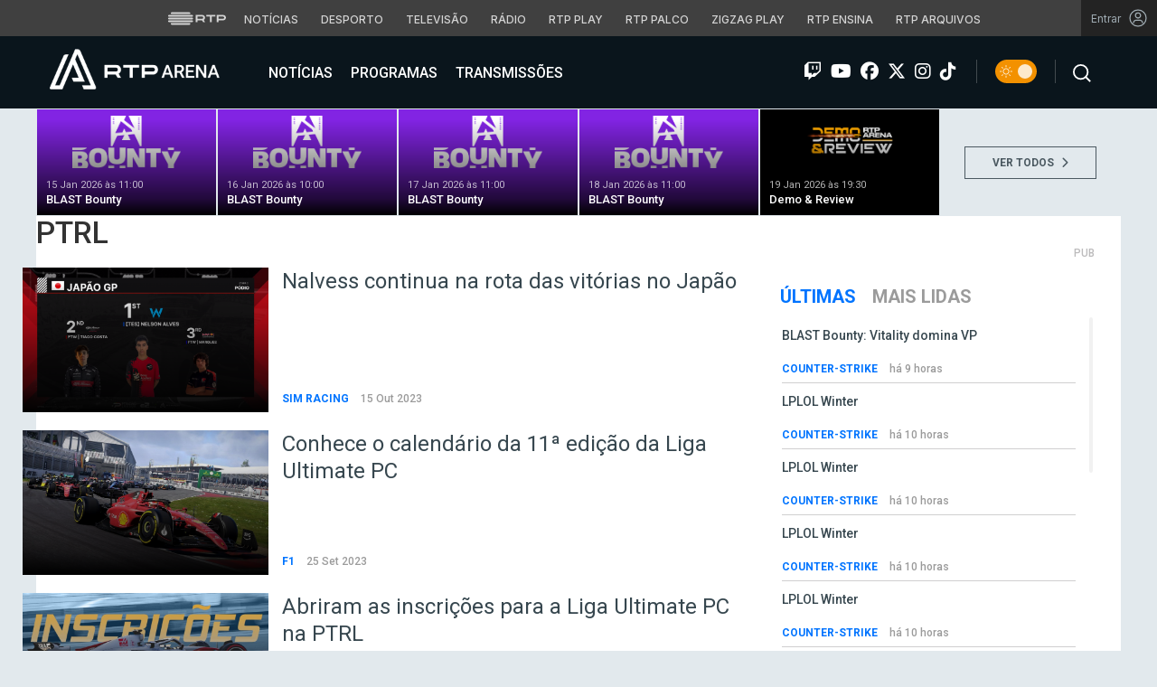

--- FILE ---
content_type: text/html; charset=UTF-8
request_url: https://arena.rtp.pt/tag/ptrl/
body_size: 17831
content:


<!DOCTYPE html>
<html lang="pt-PT" prefix="og: http://ogp.me/ns#">
<head>

	<meta charset="UTF-8">
	<meta name="viewport" content="width=device-width, initial-scale=1.0">
	<meta http-equiv="X-UA-Compatible" content="IE=edge">
	<!-- Favicon -->
	<link rel="apple-touch-icon" sizes="180x180" href="https://arena.rtp.pt/wp-content/themes/arenartp/includes/favicon/apple-touch-icon.png">
	<link rel="icon" type="image/png" sizes="32x32" href="https://arena.rtp.pt/wp-content/themes/arenartp/includes/favicon/favicon-32x32.png">
	<link rel="icon" type="image/png" sizes="16x16" href="https://arena.rtp.pt/wp-content/themes/arenartp/includes/favicon/favicon-16x16.png">
	<link rel="manifest" href="https://arena.rtp.pt/wp-content/themes/arenartp/includes/favicon/site.webmanifest">
	<link rel="mask-icon" href="https://arena.rtp.pt/wp-content/themes/arenartp/includes/favicon/safari-pinned-tab.svg" color="#0074ff">
	<link rel="shortcut icon" href="https://arena.rtp.pt/wp-content/themes/arenartp/includes/favicon/favicon.ico">
	<meta name="msapplication-TileColor" content="#da532c">
	<meta name="msapplication-config" content="https://arena.rtp.pt/wp-content/themes/arenartp/includes/favicon/browserconfig.xml">
	<meta name="theme-color" content="#ffffff">
	<!-- Favicon -->
	<title>PTRL - RTP Arena</title>

	<link rel="profile" href="http://gmpg.org/xfn/11">
	<link rel="pingback" href="https://arena.rtp.pt/xmlrpc.php">

	<meta property="og:image" content="https://arena.rtp.pt/wp-content/themes/arenartp/includes/img/rtp-arena_fallback.png"><meta property="twitter:image" content="https://arena.rtp.pt/wp-content/themes/arenartp/includes/img/rtp-arena_fallback.png"><meta itemprop="image" content="https://arena.rtp.pt/wp-content/themes/arenartp/includes/img/rtp-arena_fallback.png">	<meta name='robots' content='max-image-preview:large' />
<script> var GEMIUS_rtp_area = "programas/arena/tag/ptrl"; </script>
<link rel="canonical" href="https://arena.rtp.pt/tag/ptrl/" />
<link rel="next" href="https://arena.rtp.pt/tag/ptrl/page/2/" />
<meta property="og:locale" content="pt_PT" />
<meta property="og:type" content="object" />
<meta property="og:title" content="PTRL - RTP Arena" />
<meta property="og:url" content="https://arena.rtp.pt/tag/ptrl/" />
<meta property="og:site_name" content="RTP Arena" />
<meta property="og:image" content="https://arena.rtp.pt/wp-content/uploads/2023/10/rtp-arena_fallback-768x432.png" />
<meta property="og:image:secure_url" content="https://arena.rtp.pt/wp-content/uploads/2023/10/rtp-arena_fallback-768x432.png" />
<meta property="og:image:width" content="768" />
<meta property="og:image:height" content="432" />
<meta property="og:image:alt" content="RTP Arena" />
<meta name="twitter:card" content="summary_large_image" />
<meta name="twitter:title" content="PTRL - RTP Arena" />
<meta name="twitter:image" content="https://arena.rtp.pt/wp-content/uploads/2023/10/rtp-arena_fallback.png" />
<script type='application/ld+json'>{"@context":"https:\/\/schema.org","@type":"Organization","url":"https:\/\/arena.rtp.pt\/","sameAs":[],"@id":"https:\/\/arena.rtp.pt\/#organization","name":"RTP Arena","logo":"https:\/\/arena.rtp.pt\/wp-content\/uploads\/2020\/12\/RTPArena_Main2.jpeg"}</script>

<link rel='dns-prefetch' href='//www.rtp.pt' />
<link rel='dns-prefetch' href='//cdnjs.cloudflare.com' />
<link rel='dns-prefetch' href='//fonts.googleapis.com' />
<link rel='dns-prefetch' href='//s.w.org' />
<link rel='stylesheet' id='wp-block-library-css'  href='https://arena.rtp.pt/wp-includes/css/dist/block-library/style.min.css?ver=5.8.10' type='text/css' media='all' />
<link rel='stylesheet' id='azurecurve-flags-css'  href='https://arena.rtp.pt/wp-content/plugins/azurecurve-flags/style.css?ver=5.8.10' type='text/css' media='all' />
<link rel='stylesheet' id='yith-infs-style-css'  href='https://arena.rtp.pt/wp-content/plugins/yith-infinite-scrolling/assets/css/frontend.css?ver=1.0.9' type='text/css' media='all' />
<link rel='stylesheet' id='arena-bootstrap-css-css'  href='https://arena.rtp.pt/wp-content/themes/arenartp/includes/css/bootstrap.css?ver=03042025-1600' type='text/css' media='all' />
<link rel='stylesheet' id='arena-scroll-css-css'  href='https://arena.rtp.pt/wp-content/themes/arenartp/includes/css/jquery.mCustomScrollbar.css?ver=03042025-1600' type='text/css' media='all' />
<link rel='stylesheet' id='roboto-font-css'  href='//fonts.googleapis.com/css?family=Roboto%3A300%2C300i%2C400%2C400i%2C500%2C500i%2C700%2C700i%2C900%2C900i&#038;ver=03042025-1600' type='text/css' media='all' />
<link rel='stylesheet' id='font-awesome-css'  href='https://arena.rtp.pt/wp-content/themes/arenartp/includes/fontawesome/css/all.min.css?ver=03042025-1600' type='text/css' media='all' />
<link rel='stylesheet' id='icomoon-css'  href='https://arena.rtp.pt/wp-content/themes/arenartp/includes/fonts/icomoon/style.css?ver=03042025-1600' type='text/css' media='all' />
<link rel='stylesheet' id='arena-style-css'  href='https://arena.rtp.pt/wp-content/themes/arenartp/style.css?ver=03042025-1600' type='text/css' media='all' />
<link rel='stylesheet' id='msl-main-css'  href='https://arena.rtp.pt/wp-content/plugins/master-slider/public/assets/css/masterslider.main.css?ver=3.7.10' type='text/css' media='all' />
<link rel='stylesheet' id='msl-custom-css'  href='https://arena.rtp.pt/wp-content/uploads/master-slider/custom.css?ver=1,1' type='text/css' media='all' />
<script type='text/javascript' src='https://arena.rtp.pt/wp-content/themes/arenartp/includes/js/jquery-3-6-0.min.js' id='jquery-js'></script>
<script>var ms_grabbing_curosr = 'https://arena.rtp.pt/wp-content/plugins/master-slider/public/assets/css/common/grabbing.cur', ms_grab_curosr = 'https://arena.rtp.pt/wp-content/plugins/master-slider/public/assets/css/common/grab.cur';</script>
<meta name="generator" content="MasterSlider 3.7.10 - Responsive Touch Image Slider | avt.li/msf" />
<link rel="icon" href="https://arena.rtp.pt/wp-content/uploads/2019/02/cropped-512x512-32x32.png" sizes="32x32" />
<link rel="icon" href="https://arena.rtp.pt/wp-content/uploads/2019/02/cropped-512x512-192x192.png" sizes="192x192" />
<link rel="apple-touch-icon" href="https://arena.rtp.pt/wp-content/uploads/2019/02/cropped-512x512-180x180.png" />
<meta name="msapplication-TileImage" content="https://arena.rtp.pt/wp-content/uploads/2019/02/cropped-512x512-270x270.png" />

	<!-- Google tag (gtag.js) -->
	<script async src="https://www.googletagmanager.com/gtag/js?id=G-CBZDN7F1HX"></script>
	<script>
		window.dataLayer = window.dataLayer || [];
		function gtag(){dataLayer.push(arguments);}
		gtag('js', new Date());
		gtag('config', 'G-CBZDN7F1HX');
	</script>

		<script>
		window.teads_analytics = window.teads_analytics || {};
		window.teads_analytics.analytics_tag_id = "PUB_15697";
		window.teads_analytics.share = window.teads_analytics.share || function() {
			;(window.teads_analytics.shared_data = window.teads_analytics.shared_data || []).push(arguments)
		};
	</script>
	<script async src="https://a.teads.tv/analytics/tag.js"></script>

	</head>

	<body class="archive tag tag-ptrl tag-1870 theme _masterslider _ms_version_3.7.10">

		<a href="#main" class="skip" aria-label="Saltar para o conteúdo">Saltar para o conteúdo</a>

		<link rel="preconnect" href="https://fonts.googleapis.com">
<link rel="preconnect" href="https://fonts.gstatic.com" crossorigin>
<link href="https://fonts.googleapis.com/css2?family=Inter:wght@100;200;300;400;500;600;700;800;900&display=swap" rel="stylesheet">
<script src="https://www.rtp.pt/common/js/keycloak.js"></script>
<script src="https://www.rtp.pt/common/js/sso-v2.js?ver=2024-11-05-19"></script>
<script src="https://www.rtp.pt/common/js/rtp-require.js?ver=25102024"></script>
<div class="navbar-rtp">
  <ul class="main-nav" role="navigation" aria-label="RTP" aria-roledescription="menu">
    <li>
      <button class="logo-rtp show-mobile-inline" onclick="slideToggle()" aria-label="Abrir menu RTP" aria-expanded="false">
        <svg width="64" height="15" viewBox="0 0 2000 450" fill="none" xmlns="http://www.w3.org/2000/svg">
        <path fill-rule="evenodd" clip-rule="evenodd" d="M0 317.258C0 334.238 14.189 348.11 31.795 348.11H829.065C846.641 348.11 860.936 334.238 860.936 317.258C860.936 300.382 846.641 286.593 829.065 286.593H31.795C14.189 286.593 0 300.382 0 317.258ZM0 225.058C0 242.042 14.189 255.914 31.795 255.914H829.065C846.641 255.914 860.936 242.042 860.936 225.058C860.936 208.186 846.641 194.393 829.065 194.393H31.795C14.189 194.393 0 208.186 0 225.058ZM0 132.861C0 149.846 14.189 163.714 31.795 163.714H829.065C846.641 163.714 860.936 149.846 860.936 132.861C860.936 115.99 846.641 102.197 829.065 102.197H31.795C14.189 102.197 0 115.99 0 132.861ZM92.3164 409.571C92.3164 426.617 106.53 440.307 124.082 440.307H736.854C754.536 440.307 768.62 426.617 768.62 409.571C768.62 392.578 754.536 378.789 736.854 378.789H124.082C106.53 378.789 92.3164 392.578 92.3164 409.571ZM124.082 10H736.854C754.536 10 768.62 23.79 768.62 40.783C768.62 57.829 754.536 71.518 736.854 71.518H124.082C106.53 71.518 92.3164 57.829 92.3164 40.783C92.3164 23.79 106.53 10 124.082 10Z" fill="white"/>
        <path fill-rule="evenodd" clip-rule="evenodd" d="M1321.88 157.17V101.533H1629.98V157.17H1507.04V349.327H1444.98V157.17H1321.88ZM1743.31 287.203V349.327H1682V101.533H1904.55C1957.32 101.533 2000 143.08 2000 194.393C2000 245.674 1957.32 287.203 1904.55 287.203H1743.31ZM1743.31 157.17V231.531H1900.27C1921.39 231.531 1938.29 214.765 1938.29 194.393C1938.29 173.889 1921.39 157.17 1900.27 157.17H1743.31ZM1013.77 287.635V349.327H952.451V101.533H1181.07C1233.78 101.533 1276.48 143.08 1276.48 194.361C1276.48 227.455 1258.67 256.586 1231.89 272.699L1276.48 349.327H1209.27L1172.88 287.635H1013.77ZM1013.77 157.17V231.562H1176.75C1197.93 231.562 1214.83 214.742 1214.83 194.361C1214.83 173.881 1197.93 157.17 1176.75 157.17H1013.77Z" fill="white"/>
        </svg>
        <i class="chevron-down-rtp"></i>
      </button>
      <a class="logo-rtp show-desktop-inline" href="https://www.rtp.pt/?redirect=no" target="_blank" aria-label="Visitar o site da RTP">
        <svg width="64" height="15" viewBox="0 0 2000 450" fill="none" xmlns="http://www.w3.org/2000/svg">
        <path fill-rule="evenodd" clip-rule="evenodd" d="M0 317.258C0 334.238 14.189 348.11 31.795 348.11H829.065C846.641 348.11 860.936 334.238 860.936 317.258C860.936 300.382 846.641 286.593 829.065 286.593H31.795C14.189 286.593 0 300.382 0 317.258ZM0 225.058C0 242.042 14.189 255.914 31.795 255.914H829.065C846.641 255.914 860.936 242.042 860.936 225.058C860.936 208.186 846.641 194.393 829.065 194.393H31.795C14.189 194.393 0 208.186 0 225.058ZM0 132.861C0 149.846 14.189 163.714 31.795 163.714H829.065C846.641 163.714 860.936 149.846 860.936 132.861C860.936 115.99 846.641 102.197 829.065 102.197H31.795C14.189 102.197 0 115.99 0 132.861ZM92.3164 409.571C92.3164 426.617 106.53 440.307 124.082 440.307H736.854C754.536 440.307 768.62 426.617 768.62 409.571C768.62 392.578 754.536 378.789 736.854 378.789H124.082C106.53 378.789 92.3164 392.578 92.3164 409.571ZM124.082 10H736.854C754.536 10 768.62 23.79 768.62 40.783C768.62 57.829 754.536 71.518 736.854 71.518H124.082C106.53 71.518 92.3164 57.829 92.3164 40.783C92.3164 23.79 106.53 10 124.082 10Z" fill="white"/>
        <path fill-rule="evenodd" clip-rule="evenodd" d="M1321.88 157.17V101.533H1629.98V157.17H1507.04V349.327H1444.98V157.17H1321.88ZM1743.31 287.203V349.327H1682V101.533H1904.55C1957.32 101.533 2000 143.08 2000 194.393C2000 245.674 1957.32 287.203 1904.55 287.203H1743.31ZM1743.31 157.17V231.531H1900.27C1921.39 231.531 1938.29 214.765 1938.29 194.393C1938.29 173.889 1921.39 157.17 1900.27 157.17H1743.31ZM1013.77 287.635V349.327H952.451V101.533H1181.07C1233.78 101.533 1276.48 143.08 1276.48 194.361C1276.48 227.455 1258.67 256.586 1231.89 272.699L1276.48 349.327H1209.27L1172.88 287.635H1013.77ZM1013.77 157.17V231.562H1176.75C1197.93 231.562 1214.83 214.742 1214.83 194.361C1214.83 173.881 1197.93 157.17 1176.75 157.17H1013.77Z" fill="white"/>
        </svg>
        <i class="chevron-down-rtp"></i>
      </a>
    </li>
    <li>
      <ul class="dropdown-rtp" id="dropdown-rtp">
        <li><a href="https://www.rtp.pt/noticias/" target="_blank" aria-label="Aceder às Notícias da RTP">Notícias</a></li>
        <li><a href="https://www.rtp.pt/noticias/desporto" target="_blank" aria-label="Aceder ao Desporto da RTP">Desporto</a></li>
        <li><a href="https://www.rtp.pt/tv/" target="_blank" aria-label="Aceder à secção de Televisão da RTP">Televisão</a></li>
        <li><a href="https://www.rtp.pt/radio/" target="_blank" aria-label="Aceder à secção de Rádio da RTP">Rádio</a></li>
        <li><a href="https://www.rtp.pt/play/" target="_blank" aria-label="Aceder à RTP Play">RTP Play</a></li>
        <li><a href="https://www.rtp.pt/play/palco/" target="_blank" aria-label="Aceder à RTP Palco">RTP Palco</a></li>
        <li><a href="https://www.rtp.pt/play/zigzag/" target="_blank" aria-label="Aceder ao Zigzag Play">Zigzag Play</a></li>
        <li><a href="https://ensina.rtp.pt/" target="_blank" aria-label="Aceder ao RTP Ensina">RTP Ensina</a></li>
        <li><a href="https://arquivos.rtp.pt/" target="_blank" aria-label="Aceder ao RTP Arquivos">RTP Arquivos</a></li>
      </ul>
    </li>
  </ul>

  <div id="sso-placeholder">
  </div>

</div>

<div class="bg-takeover">
  <div class="container takeover">
    <div class="row">
      <div id='leaderboard'></div>
    </div>
  </div>
  <div class="layer popover" id='multiusos'></div>
  <div class="layer popover" id="Intro_Web"></div>
  <div class="layer popover" id='multiusos-oop'></div>
</div>


<style>
body{
  -webkit-font-smoothing: antialiased;
}

.bg-takeover>.container {
  position: relative;
  max-width: none !important;
}

#leaderboard{
  line-height: 0 !important;
  margin: 0 auto;
  text-align: center;
}

.layer.popover {
  position: fixed;
  z-index: 100;
  top: 0;
  left: 0;
  width: 1px !important;
  height: 1px !important;
  margin: 0 !important;
  max-width: none !important;
  border: 0 !important;
  background-color: transparent !important;
}

.navbar-rtp{
  width: 100%;
  height:40px;
  background-color: #404040;
  font-family: 'Inter';
  text-align: center;
  position: relative;
}

.navbar-rtp .main-nav{
  display: inline-flex;
  height: 100%; 
}

.navbar-rtp ul{
  list-style: none;
  margin:0;
  padding: 0;
  align-self: center;
}

.navbar-rtp ul li{
  display: inline-flex;
}

.navbar-rtp .logo-rtp{
  opacity: 0.78;
  margin-right: 10px;
  text-decoration:none;
  display: inline-flex;
  align-items: center;
}

.logo-rtp.show-mobile-inline{
  padding:12.5px;
  top:0;
  margin:0;
  background: none;
	color: inherit;
	border: none;
	font: inherit;
	cursor: pointer;
	outline: inherit;
}

.navbar-rtp .dropdown-rtp li a{
  font-size: 12px;
  font-weight: 500;
  padding: 0 10px;
  text-transform: uppercase;
  text-decoration: none;
  display: inline-block;
  color: #fff;
  opacity: 0.78;
}

.navbar-rtp .dropdown-rtp li a:hover,
.navbar-rtp .logo-rtp:hover{
  opacity: 0.5;
}

.chevron-down-rtp {
  box-sizing: border-box;
  position: relative;
  display: none;
  width: 8px;
  height: 8px;
  border: 2px solid transparent;
  border-radius: 100px;
  color: #fff;
  top: 0px;
  right: -8px;
}

.chevron-down-rtp::after {
  content: "";
  display: block;
  box-sizing: border-box;
  position: absolute;
  width: 8px;
  height: 8px;
  border-bottom: 2px solid;
  border-right: 2px solid;
  transform: rotate(45deg);
  top: -4px;
  transform-origin: 5px 6px;
  transition: transform 0.3s ease-in-out;
}

.chevron-down-rtp.rotate-chevron::after{
  transform: rotate(-135deg);
}

.sso-wraper{
  position: absolute;
  top: 0;
  right: 0;
  background-color: #232323;
  color: #A0ACB3;
  height: 100%;
  padding: 0 11px;
  font-size: 12px;
  display: flex;
  flex-direction: row;
  align-items: center;
  text-decoration: none;
}

.sso-wraper:hover{
  color: #A0ACB3;
}

.sso-wraper span {
  margin-right: 9px;
}

.sso-user{
  font-size: 8px;
  font-weight: 600;
  line-height: 20px;
  width: 20px;
  height: 20px;
  text-align: center;
  color: #fff;
  background-color: #0074FF;
  border-radius: 50%;
}

@media (min-width: 992px){

  .dropdown-rtp{
    display: block !important;
  }

  .show-mobile-inline,
  .show-mobile-block{
    display: none !important;
  }

  .show-desktop-inline{
    display: inline-flex !important;
  }

  .show-desktop-block{
    display: block !important;
  }

}

@media (max-width: 991px){

  .dropdown-rtp{
    display: none;
  }

  .navbar-rtp .dropdown-rtp{
    position: absolute;
    top: 40px;
    border-top: 1px solid #8D8D8D;
    width: 100%;
    z-index: 99999999999;
    background-color: #404040;
    padding: 10px 0;
    left: 0;
  }

  .navbar-rtp ul li{
    display: block;
  }

  .navbar-rtp .dropdown-rtp li a{
    font-size: 22px;
    font-weight: 600;
    padding: 10px;
    text-transform: uppercase;
    display: block;
    opacity: 0.8;
  }

  .chevron-down-rtp{
    display: inline-block;
  }

  .show-mobile-inline{
    display: inline-flex !important;
  }

  .show-desktop-block{
    display: block !important;
  }

  .show-desktop-inline,
  .show-desktop-block{
    display: none !important;
  }

}
</style>

<style>
#sso-menu{
  border-top-left-radius: 0 !important;
  border-top-right-radius: 0 !important;
  top: 40px !important;
  right: 0 !important;
  z-index: 99999 !important!
}

#sso-menu p{
  font-size: 12px !important;
  line-height: 16px !important;
  color: #fff;
  text-align:left;
}

#sso-menu button{
  display:block;
  border:0;
  background-color: transparent;
  color: #fff !important;
  font-size:12px;
  font-weight:400;
  padding: 10px 0 10px 28px;
  font-family: 'Inter', sans-serif;
  position:relative;
  cursor:pointer;
  width: 100%;
  text-align: left;
  border-bottom: 1px dotted rgba(160,178,200,0.3);
}

#sso-menu button:last-child{
  border-bottom:0;
}

#sso-menu button:hover{
  color: #0074FF;
}

#sso-menu button::before{
  content: ' ';
  background-repeat: no-repeat;
  position:absolute;
  left: 0;
  top:7px;
  display:block;
  width: 20px;
  height: 20px;
}

#sso-menu button.sso-menu-logout::before{
  background-image: url("data:image/svg+xml,%3Csvg width='21' height='21' viewBox='0 0 21 21' fill='none' xmlns='http://www.w3.org/2000/svg'%3E%3Cpath d='M8.09082 3.22064H4.75749C4.31546 3.22064 3.89154 3.39624 3.57898 3.7088C3.26642 4.02136 3.09082 4.44528 3.09082 4.88731V16.554C3.09082 16.996 3.26642 17.4199 3.57898 17.7325C3.89154 18.045 4.31546 18.2206 4.75749 18.2206H8.09082' stroke='%23fff' stroke-width='1.5' stroke-linecap='round' stroke-linejoin='round'/%3E%3Cpath d='M12.2578 14.8873L8.09115 10.7206L12.2578 6.55396' stroke='%23fff' stroke-width='1.5' stroke-linecap='round' stroke-linejoin='round'/%3E%3Cpath d='M8.09082 10.7206H18.0908' stroke='%23fff' stroke-width='1.5' stroke-linecap='round' stroke-linejoin='round'/%3E%3C/svg%3E");
}

#sso-menu button.sso-menu-favorites::before{
  background-image: url("data:image/svg+xml,%3Csvg width='21' height='21' viewBox='0 0 21 21' fill='none' xmlns='http://www.w3.org/2000/svg'%3E%3Cpath d='M9.4688 3.83486C9.92672 2.9037 11.2543 2.9037 11.7122 3.83487L13.133 6.72394C13.3145 7.09314 13.6662 7.34935 14.0732 7.40908L17.2602 7.87663C18.2836 8.02678 18.6922 9.2841 17.9525 10.0072L15.6425 12.2655C15.349 12.5525 15.2151 12.9653 15.2842 13.3699L15.8283 16.5541C16.0029 17.5759 14.9294 18.354 14.0127 17.8701L11.174 16.3717C10.8089 16.1789 10.3721 16.1789 10.007 16.3717L7.16831 17.8701C6.25154 18.354 5.17805 17.5759 5.35266 16.5541L5.89675 13.3699C5.96589 12.9653 5.83197 12.5525 5.53844 12.2655L3.22844 10.0072C2.48879 9.2841 2.89738 8.02678 3.92083 7.87663L7.10776 7.40908C7.51483 7.34935 7.86645 7.09314 8.04801 6.72394L9.4688 3.83486Z' stroke='white' stroke-width='1.5' stroke-linecap='round' stroke-linejoin='round'/%3E%3C/svg%3E%0A");
}

#sso-menu button.sso-menu-manage::before{
  background-image: url("data:image/svg+xml,%3Csvg width='20' height='20' viewBox='0 0 22 20' fill='none' xmlns='http://www.w3.org/2000/svg'%3E%3Cpath d='M16.3191 5.4273C16.3191 5.25729 16.3864 5.09424 16.5061 4.97402C16.6258 4.85381 16.7882 4.78627 16.9574 4.78627H20.3617C20.531 4.78627 20.6933 4.85381 20.813 4.97402C20.9328 5.09424 21 5.25729 21 5.4273C21 5.59731 20.9328 5.76035 20.813 5.88057C20.6933 6.00079 20.531 6.06832 20.3617 6.06832H16.9574C16.7882 6.06832 16.6258 6.00079 16.5061 5.88057C16.3864 5.76035 16.3191 5.59731 16.3191 5.4273ZM1.6383 6.06832H12.9149V7.9914C12.9149 8.16141 12.9821 8.32446 13.1018 8.44467C13.2216 8.56489 13.3839 8.63242 13.5532 8.63242C13.7225 8.63242 13.8848 8.56489 14.0045 8.44467C14.1242 8.32446 14.1915 8.16141 14.1915 7.9914V2.86319C14.1915 2.69318 14.1242 2.53014 14.0045 2.40992C13.8848 2.2897 13.7225 2.22217 13.5532 2.22217C13.3839 2.22217 13.2216 2.2897 13.1018 2.40992C12.9821 2.53014 12.9149 2.69318 12.9149 2.86319V4.78627H1.6383C1.46901 4.78627 1.30666 4.85381 1.18695 4.97402C1.06725 5.09424 1 5.25729 1 5.4273C1 5.59731 1.06725 5.76035 1.18695 5.88057C1.30666 6.00079 1.46901 6.06832 1.6383 6.06832ZM20.3617 13.9316H10.1489C9.97965 13.9316 9.8173 13.9991 9.69759 14.1193C9.57789 14.2395 9.51064 14.4026 9.51064 14.5726C9.51064 14.7426 9.57789 14.9057 9.69759 15.0259C9.8173 15.1461 9.97965 15.2136 10.1489 15.2136H20.3617C20.531 15.2136 20.6933 15.1461 20.813 15.0259C20.9328 14.9057 21 14.7426 21 14.5726C21 14.4026 20.9328 14.2395 20.813 14.1193C20.6933 13.9991 20.531 13.9316 20.3617 13.9316ZM6.74468 11.3675C6.57539 11.3675 6.41304 11.435 6.29334 11.5552C6.17363 11.6754 6.10638 11.8385 6.10638 12.0085V13.9316H1.6383C1.46901 13.9316 1.30666 13.9991 1.18695 14.1193C1.06725 14.2395 1 14.4026 1 14.5726C1 14.7426 1.06725 14.9057 1.18695 15.0259C1.30666 15.1461 1.46901 15.2136 1.6383 15.2136H6.10638V17.1367C6.10638 17.3067 6.17363 17.4698 6.29334 17.59C6.41304 17.7102 6.57539 17.7777 6.74468 17.7777C6.91397 17.7777 7.07632 17.7102 7.19603 17.59C7.31573 17.4698 7.38298 17.3067 7.38298 17.1367V12.0085C7.38298 11.8385 7.31573 11.6754 7.19603 11.5552C7.07632 11.435 6.91397 11.3675 6.74468 11.3675Z' fill='white' stroke='white' stroke-width='0.2'/%3E%3C/svg%3E");
}

#sso-menu button.sso-menu-manage:hover::before{
  background-image: url("data:image/svg+xml,%3Csvg width='20' height='20' viewBox='0 0 22 20' fill='none' xmlns='http://www.w3.org/2000/svg'%3E%3Cpath d='M16.3191 5.4273C16.3191 5.25729 16.3864 5.09424 16.5061 4.97402C16.6258 4.85381 16.7882 4.78627 16.9574 4.78627H20.3617C20.531 4.78627 20.6933 4.85381 20.813 4.97402C20.9328 5.09424 21 5.25729 21 5.4273C21 5.59731 20.9328 5.76035 20.813 5.88057C20.6933 6.00079 20.531 6.06832 20.3617 6.06832H16.9574C16.7882 6.06832 16.6258 6.00079 16.5061 5.88057C16.3864 5.76035 16.3191 5.59731 16.3191 5.4273ZM1.6383 6.06832H12.9149V7.9914C12.9149 8.16141 12.9821 8.32446 13.1018 8.44467C13.2216 8.56489 13.3839 8.63242 13.5532 8.63242C13.7225 8.63242 13.8848 8.56489 14.0045 8.44467C14.1242 8.32446 14.1915 8.16141 14.1915 7.9914V2.86319C14.1915 2.69318 14.1242 2.53014 14.0045 2.40992C13.8848 2.2897 13.7225 2.22217 13.5532 2.22217C13.3839 2.22217 13.2216 2.2897 13.1018 2.40992C12.9821 2.53014 12.9149 2.69318 12.9149 2.86319V4.78627H1.6383C1.46901 4.78627 1.30666 4.85381 1.18695 4.97402C1.06725 5.09424 1 5.25729 1 5.4273C1 5.59731 1.06725 5.76035 1.18695 5.88057C1.30666 6.00079 1.46901 6.06832 1.6383 6.06832ZM20.3617 13.9316H10.1489C9.97965 13.9316 9.8173 13.9991 9.69759 14.1193C9.57789 14.2395 9.51064 14.4026 9.51064 14.5726C9.51064 14.7426 9.57789 14.9057 9.69759 15.0259C9.8173 15.1461 9.97965 15.2136 10.1489 15.2136H20.3617C20.531 15.2136 20.6933 15.1461 20.813 15.0259C20.9328 14.9057 21 14.7426 21 14.5726C21 14.4026 20.9328 14.2395 20.813 14.1193C20.6933 13.9991 20.531 13.9316 20.3617 13.9316ZM6.74468 11.3675C6.57539 11.3675 6.41304 11.435 6.29334 11.5552C6.17363 11.6754 6.10638 11.8385 6.10638 12.0085V13.9316H1.6383C1.46901 13.9316 1.30666 13.9991 1.18695 14.1193C1.06725 14.2395 1 14.4026 1 14.5726C1 14.7426 1.06725 14.9057 1.18695 15.0259C1.30666 15.1461 1.46901 15.2136 1.6383 15.2136H6.10638V17.1367C6.10638 17.3067 6.17363 17.4698 6.29334 17.59C6.41304 17.7102 6.57539 17.7777 6.74468 17.7777C6.91397 17.7777 7.07632 17.7102 7.19603 17.59C7.31573 17.4698 7.38298 17.3067 7.38298 17.1367V12.0085C7.38298 11.8385 7.31573 11.6754 7.19603 11.5552C7.07632 11.435 6.91397 11.3675 6.74468 11.3675Z' fill='%230074FF' stroke='%230074FF' stroke-width='0.2'/%3E%3C/svg%3E");
}

#sso-menu button.sso-menu-favorites:hover::before{
  background-image: url("data:image/svg+xml,%3Csvg width='21' height='21' viewBox='0 0 21 21' fill='none' xmlns='http://www.w3.org/2000/svg'%3E%3Cpath d='M9.4688 3.83486C9.92672 2.9037 11.2543 2.9037 11.7122 3.83487L13.133 6.72394C13.3145 7.09314 13.6662 7.34935 14.0732 7.40908L17.2602 7.87663C18.2836 8.02678 18.6922 9.2841 17.9525 10.0072L15.6425 12.2655C15.349 12.5525 15.2151 12.9653 15.2842 13.3699L15.8283 16.5541C16.0029 17.5759 14.9294 18.354 14.0127 17.8701L11.174 16.3717C10.8089 16.1789 10.3721 16.1789 10.007 16.3717L7.16831 17.8701C6.25154 18.354 5.17805 17.5759 5.35266 16.5541L5.89675 13.3699C5.96589 12.9653 5.83197 12.5525 5.53844 12.2655L3.22844 10.0072C2.48879 9.2841 2.89738 8.02678 3.92083 7.87663L7.10776 7.40908C7.51483 7.34935 7.86645 7.09314 8.04801 6.72394L9.4688 3.83486Z' stroke='%230074FF' stroke-width='1.5' stroke-linecap='round' stroke-linejoin='round'/%3E%3C/svg%3E%0A");
}

#sso-menu button.sso-menu-logout:hover::before{
  background-image: url("data:image/svg+xml,%3Csvg width='21' height='21' viewBox='0 0 21 21' fill='none' xmlns='http://www.w3.org/2000/svg'%3E%3Cpath d='M8.09082 3.22064H4.75749C4.31546 3.22064 3.89154 3.39624 3.57898 3.7088C3.26642 4.02136 3.09082 4.44528 3.09082 4.88731V16.554C3.09082 16.996 3.26642 17.4199 3.57898 17.7325C3.89154 18.045 4.31546 18.2206 4.75749 18.2206H8.09082' stroke='%230074FF' stroke-width='1.5' stroke-linecap='round' stroke-linejoin='round'/%3E%3Cpath d='M12.2578 14.8873L8.09115 10.7206L12.2578 6.55396' stroke='%230074FF' stroke-width='1.5' stroke-linecap='round' stroke-linejoin='round'/%3E%3Cpath d='M8.09082 10.7206H18.0908' stroke='%230074FF' stroke-width='1.5' stroke-linecap='round' stroke-linejoin='round'/%3E%3C/svg%3E");
}

@media (max-width: 1022px) {

  #sso-menu{
    background-color: rgba(36, 35, 37, 0.9) !important;
    width:100% !important;
    position: fixed !important;
    left: 0 !important;
  }

  #sso-menu button,
  #sso-menu p{
    font-size: 22px !important;
    font-weight:500 !important;
  }

  #sso-menu button::before{
    top: 16px !important;
  }

}
</style>

<script>
$(document).ready(function(){

  $('.logo-rtp').click(function(){
    if ($(window).width() < 992) {
      $('.dropdown-rtp').slideToggle();
      $('.chevron-down-rtp').toggleClass('rotate-chevron');
      $(this).attr('aria-expanded', function (i, attr) {
          return attr == 'true' ? 'false' : 'true';
      });
    }
  });

  if (typeof RTPSSOHELPER  !== 'undefined') {
    const placeholder = document.getElementById('sso-placeholder');
    console.log('placeholder', placeholder);

    //var sso = RTPSSOHELPER.createSSOObject({sso:sso, ut: (1000*60*60*5), placeholder: placeholder, menu: menu, debug:true});
    var sso = RTPSSOHELPER.createSSOObject({sso:sso, ut: (1000*60*60*5), placeholder: placeholder, debug:true});
  }

});

//ROTATE THE CHEVRON - falta implementar só acontecer em mobile
// var logo = document.querySelector('.logo-rtp');
// var chevron = document.querySelector('.chevron-down-rtp');
//
// logo.onclick = function() {
//   chevron.classList.toggle('rotate-chevron');
// }
</script>

		<div class="site-wrapper">

			<nav class="navbar navbar-default dark-menu" id="main-menu" role="navigation" aria-roledescription="menu" aria-label="RTP Arena">
  <div class="container">
    <div class="row margin-0 nav-row">

        <div class="navbar-header">

          <a class="search social-icon aqui search-mobile hidden-md hidden-lg absolute" href="javascript:;" title="Pesquisar">
            <span><img height="20" src="https://arena.rtp.pt/wp-content/themes/arenartp/includes/img/iconeSearchBranco.svg" alt=""></span>
          </a>

          <button type="button" class="navbar-toggle collapsed" data-toggle="collapse" data-target="#bs-example-navbar-collapse-1" aria-expanded="false" aria-label="Abrir Menu">
            <span class="sr-only">Toggle navigation</span>
            <span class="toggle-menu-button">
              <span class="toggle-menu-line"></span>
            </span>
          </button>

          <a href="https://arena.rtp.pt/" class="logo" title="Aceder à página inicial">
            <img height="45" src="https://arena.rtp.pt/wp-content/themes/arenartp/includes/img/arena_negativo.png" alt="RTP Arena">
          </a>

        </div>

        <div class="collapse navbar-collapse" id="bs-example-navbar-collapse-1">
          <div class="relative">

            <ul id="menu-menu1" class="nav navbar-nav"><li id="menu-item-17467" class="menu-item menu-item-type-custom menu-item-object-custom menu-item-17467"><a title="Notícias" href="http://arena.rtp.pt/noticias"><span class="glyphicon Aceder a Notícias"></span>&nbsp;Notícias</a></li>
<li id="menu-item-17468" class="menu-item menu-item-type-custom menu-item-object-custom menu-item-17468"><a title="Programas" href="http://arena.rtp.pt/programas"><span class="glyphicon Aceder a Programas"></span>&nbsp;Programas</a></li>
<li id="menu-item-81224" class="menu-item menu-item-type-custom menu-item-object-custom menu-item-81224"><a title="Transmissões" href="http://arena.rtp.pt/transmissoes"><span class="glyphicon Aceder a Transmissões"></span>&nbsp;Transmissões</a></li>
</ul>
            <div class="social text-white pull-right">
                              <a class="social-icon" target="_blank" href="https://www.twitch.tv/team/rtparena" title="Aceder a Twitch RTP Arena"><i class="fab fa-twitch"></i></a>
                                            <a class="social-icon" target="_blank" href="https://www.youtube.com/rtparena" title="Aceder a YouTube RTP Arena"><i class="fab fa-youtube"></i></a>
                                            <a class="social-icon" target="_blank" href="https://www.facebook.com/rtparena" title="Aceder a Facebook RTP Arena"><i class="fab fa-facebook"></i></a>
                                            <a class="social-icon" target="_blank" href="https://twitter.com/rtparena" title="Aceder a X RTP Arena"><i class="fa-brands fa-x-twitter"></i></a>
                                            <a class="social-icon" target="_blank" href="https://www.instagram.com/rtparena/" title="Aceder a Instagram RTP Arena"><i class="fab fa-instagram"></i></a>
                                            <a class="social-icon" target="_blank" href="https://www.tiktok.com/@rtparena" title="Aceder a TikTok RTP Arena"><i class="fa-brands fa-tiktok"></i></a>
              
                <div class="theme-container hidden-xs hidden-sm">
                  <div class="theme__switcher">
                    <div class="switcher">
                      <input class="sr-only" type="checkbox" id="theme_switcher" checked aria-label="Mudar entre o tema escuro e claro">
                      <label for="theme_switcher"></label>
                    </div>
                  </div>
                </div>

                <a class="search social-icon hidden-sm hidden-xs" href="javascript:;" title="Pesquisar">
                  <span><img height="20" src="https://arena.rtp.pt/wp-content/themes/arenartp/includes/img/iconeSearchBranco.svg" alt=""></span>
                </a>

                <div class="search-input absolute">
                  

<form role="search" method="get" class="search-form" action="https://arena.rtp.pt/">
	<input type="search" id="search-form-69688032abc6e" class="search-control" aria-label="Pesquisar" placeholder="pesquisar_" value="" name="s" />
	<button type="submit" class="search-submit" style="display:none;" aria-label="Submeter Pesquisa"></button>
</form>

<!--
<input type="text" class="search-control" placeholder="pesquisar_">
<a class="close-button" href="javascript:;"><i class="fas fa-close"></i></a> -->
                  <a class="close-button" href="javascript:;" title="Fechar caixa de Pesquisa"><i class="fas fa-close"></i></a>
                </div>

            </div>

        </div><!-- /.navbar-collapse -->
      </div>
    </div>
  </div><!-- /.container-->
  <div class="search-input-mobile">
    

<form role="search" method="get" class="search-form" action="https://arena.rtp.pt/">
	<input type="search" id="search-form-69688032abdcd" class="search-control" aria-label="Pesquisar" placeholder="pesquisar_" value="" name="s" />
	<button type="submit" class="search-submit" style="display:none;" aria-label="Submeter Pesquisa"></button>
</form>

<!--
<input type="text" class="search-control" placeholder="pesquisar_">
<a class="close-button" href="javascript:;"><i class="fas fa-close"></i></a> -->
    <a class="close-button" href="javascript:;" title="Fechar caixa de Pesquisa"><i class="fas fa-close"></i></a>
  </div>
</nav>

<script>
/**********************************************************
** Theme Switcher and Cookie Creation
/**********************************************************/

function setCookie(cname,cvalue,exdays) {
	var now = new Date();
	now.setTime(now.getTime() + 60 * 60 * 24 * 1000 * 7);
	document.cookie = cname + "=" + cvalue + ";" + "expires=" + now.toUTCString() + "; path=/";
}

function getCookie(cname) {
	var name = cname + "=";
	var decodedCookie = decodeURIComponent(document.cookie);
	var ca = decodedCookie.split(';');
	for(var i = 0; i < ca.length; i++) {
			var c = ca[i];
			while (c.charAt(0) == ' ') {
					c = c.substring(1);
			}
			if (c.indexOf(name) == 0) {
					return c.substring(name.length, c.length);
			}
	}
	return "";
}

function checkCookie() {
	var cook = getCookie("css_state");
	if (cook == 'theme--night') {
		$('.theme').removeClass('theme--day');
		$('.theme').addClass('theme--night');
		$( "#theme_switcher" ).prop( "checked", false );
	} else {
		$('.theme').removeClass('theme--night');
		$('.theme').addClass('theme--day');
		$( "#theme_switcher" ).prop( "checked", true );
	}
}
checkCookie();

class ThemeSwitcher {
	constructor(options) {
		this.options = options || {};
		this.wrapper  = document.querySelector(this.options.wrapper);
		this.switcher = document.querySelector(this.options.switcher);
		this.theme    = '';

		if(this.wrapper && this.switcher)  {
			this.init();
			$('#overlay').show();
		}
	}

	switch() {
		if(this.switcher.checked) {
			this.wrapper.classList.add(this.theme+this.options.prefix.day);
			this.wrapper.classList.remove(this.theme+this.options.prefix.night);
			setCookie("css_state", 'theme--day', 20);
		} else {
			this.wrapper.classList.add(this.theme+this.options.prefix.night);
			this.wrapper.classList.remove(this.theme+this.options.prefix.day);
			setCookie("css_state", 'theme--night', 20);
		}
	}

	init() {
		this.theme = this.options.wrapper.replace(/\./gi, '');
		this.switcher.addEventListener('change', evt => this.switch());
		this.switch();
	}
}

let theme = new ThemeSwitcher({
	wrapper:  '.theme',
	switcher: '#theme_switcher',
	prefix: {
		day: '--day',
		night: '--night'
	}
});

$(document).ready(function () {
    $(document).on('keydown', function (event) {      
      if ($('.theme-container:focus').length > 0) {
        if (event.key === "Enter") {
          if ($('#theme_switcher').is(':checked')) {
            $('#theme_switcher').prop('checked', false);
            $('.theme').removeClass('theme--day');
            $('.theme').addClass('theme--night');
            setCookie("css_state", 'theme--night', 20);
          } else {
            $('#theme_switcher').prop('checked', true);
            $('.theme').removeClass('theme--night');
            $('.theme').addClass('theme--day');
            setCookie("css_state", 'theme--day', 20);
          }
        }
      }
    });
});
</script>

			

<div class="container-fluid transmissons-rail">
	<div class="container">
		<div class="row">
      <div class="slider">

				
					
				  <article class="col-md-2 padding-0 card-holder-container">
						<div class="card-holder relative ">
							<a href="https://www.twitch.tv/rtparenacs" target="_blank" title="Aceder a BLAST Bounty">
                                <div class="mask-img"></div>
                                  <div class="logo-container text-center" style="background-color: #8224e3;">
                    <img src="https://arena.rtp.pt/wp-content/uploads/2025/01/BLAST_Bounty_Logo.png" alt="Logo de BLAST Bounty">
                  </div>
                								<div class="data-holder">
                  									<p class="card-transmission-date">15 Jan 2026 às 11:00</p>
                  									<p class="card-transmission-title">BLAST Bounty</p>
								</div>
							</a>
						</div>
				  </article>

        
					
				  <article class="col-md-2 padding-0 card-holder-container">
						<div class="card-holder relative ">
							<a href="https://www.twitch.tv/rtparenacs" target="_blank" title="Aceder a BLAST Bounty">
                                <div class="mask-img"></div>
                                  <div class="logo-container text-center" style="background-color: #8224e3;">
                    <img src="https://arena.rtp.pt/wp-content/uploads/2025/01/BLAST_Bounty_Logo.png" alt="Logo de BLAST Bounty">
                  </div>
                								<div class="data-holder">
                  									<p class="card-transmission-date">16 Jan 2026 às 10:00</p>
                  									<p class="card-transmission-title">BLAST Bounty</p>
								</div>
							</a>
						</div>
				  </article>

        
					
				  <article class="col-md-2 padding-0 card-holder-container">
						<div class="card-holder relative ">
							<a href="https://www.twitch.tv/rtparenacs" target="_blank" title="Aceder a BLAST Bounty">
                                <div class="mask-img"></div>
                                  <div class="logo-container text-center" style="background-color: #8224e3;">
                    <img src="https://arena.rtp.pt/wp-content/uploads/2025/01/BLAST_Bounty_Logo.png" alt="Logo de BLAST Bounty">
                  </div>
                								<div class="data-holder">
                  									<p class="card-transmission-date">17 Jan 2026 às 11:00</p>
                  									<p class="card-transmission-title">BLAST Bounty</p>
								</div>
							</a>
						</div>
				  </article>

        
					
				  <article class="col-md-2 padding-0 card-holder-container">
						<div class="card-holder relative ">
							<a href="https://www.twitch.tv/rtparenacs" target="_blank" title="Aceder a BLAST Bounty">
                                <div class="mask-img"></div>
                                  <div class="logo-container text-center" style="background-color: #8224e3;">
                    <img src="https://arena.rtp.pt/wp-content/uploads/2025/01/BLAST_Bounty_Logo.png" alt="Logo de BLAST Bounty">
                  </div>
                								<div class="data-holder">
                  									<p class="card-transmission-date">18 Jan 2026 às 11:00</p>
                  									<p class="card-transmission-title">BLAST Bounty</p>
								</div>
							</a>
						</div>
				  </article>

        
					
				  <article class="col-md-2 padding-0 card-holder-container">
						<div class="card-holder relative ">
							<a href="https://www.twitch.tv/rtparenacs" target="_blank" title="Aceder a Demo &#038; Review">
                                <div class="mask-img"></div>
                                  <div class="logo-container text-center" style="background-color: #000000;">
                    <img src="https://arena.rtp.pt/wp-content/uploads/2025/04/Logo-DEMO-REVIEW.png" alt="Logo de Demo &#038; Review">
                  </div>
                								<div class="data-holder">
                  									<p class="card-transmission-date">19 Jan 2026 às 19:30</p>
                  									<p class="card-transmission-title">Demo &#038; Review</p>
								</div>
							</a>
						</div>
				  </article>

              
			<div class="col-md-2 see-all-transmissons-container card-holder-container">
				<a class="see-all-transmissons" href="https://arena.rtp.pt/transmissoes" title="Ver todas as Transmissões">VER TODOS <i class="fa fa-chevron-right" aria-hidden="true"></i></a>
			</div>

      </div>

		</div>
	</div>
</div>


		<main id="main">
			
			<div class="main-content">

				
					<div class="container bg-white">

				
<div class="block row">

		<div class="col-xs-12 col-md-8 archive-list padding-left-0">
			<div class="category-cleaner">

			
					<div class="section-name">
						<h2 class="margin-bottom-20 margin-top-0">PTRL</h2>
					</div>

						<div class="row margin-0 infinite-scroll">
							
							
								<article class="col-sm-12 col-xs-12 list-item padding-0">
									<div class="col-md-4 padding-0">
										<a href="https://arena.rtp.pt/nalvess-rota-vitorias-japao/" class="img-holder">
																						<div class="mask-img"></div>
											<img width="860" height="507" src="https://arena.rtp.pt/wp-content/uploads/2023/10/Screenshot-2023-10-15-225935-860x507.png" class="img-responsive wp-post-image" alt="" loading="lazy" />										</a>
									</div>
									<div class="col-md-8">
										<a href="https://arena.rtp.pt/nalvess-rota-vitorias-japao/">
											<h4 itemprop="headline" class="margin-0 list-item-title">
												Nalvess continua na rota das vitórias no Japão											</h4>
											<!-- 											<p class="list-item-lead">Piloto da Williams voltou a dominar apesar da boa corrida de vários pilotos da FTW</p>
											 -->
										</a>

										<div class="col-xs-12 padding-0 absolute-data">
											<div class="col-sm-6 col-xs-12 padding-left-0">
												<div class="category_display">
														<a class="categoria" href="https://arena.rtp.pt/sim-racing/">
															Sim Racing														</a>
														<span class="post-time">15 Out 2023</span>
												</div>
											</div>
											<div class="col-md-6 hidden-xs hidden-sm padding-right-0 text-right">
																								<!-- <span class="social-data"><i class="far fa-comment-alt"></i><a href="https://arena.rtp.pt/nalvess-rota-vitorias-japao/#disqus_thread">0</a></span> -->
											</div>
										</div>
									</div>
								</article>

						
							
								<article class="col-sm-12 col-xs-12 list-item padding-0">
									<div class="col-md-4 padding-0">
										<a href="https://arena.rtp.pt/calendario-da-11a-edicao-liga-ultimate-pc/" class="img-holder">
																						<div class="mask-img"></div>
											<img width="860" height="507" src="https://arena.rtp.pt/wp-content/uploads/2023/05/f1-22-screen-860x507-1.jpg" class="img-responsive wp-post-image" alt="F1 22 Ferrari" loading="lazy" />										</a>
									</div>
									<div class="col-md-8">
										<a href="https://arena.rtp.pt/calendario-da-11a-edicao-liga-ultimate-pc/">
											<h4 itemprop="headline" class="margin-0 list-item-title">
												Conhece o calendário da 11ª edição da Liga Ultimate PC											</h4>
											<!-- 											<p class="list-item-lead">Está tudo alinhado para o início de mais um temporada da Liga Ultimate PC na Portugal Racing League.</p>
											 -->
										</a>

										<div class="col-xs-12 padding-0 absolute-data">
											<div class="col-sm-6 col-xs-12 padding-left-0">
												<div class="category_display">
														<a class="categoria" href="https://arena.rtp.pt/sim-racing/f1/">
															F1														</a>
														<span class="post-time">25 Set 2023</span>
												</div>
											</div>
											<div class="col-md-6 hidden-xs hidden-sm padding-right-0 text-right">
																								<!-- <span class="social-data"><i class="far fa-comment-alt"></i><a href="https://arena.rtp.pt/calendario-da-11a-edicao-liga-ultimate-pc/#disqus_thread">0</a></span> -->
											</div>
										</div>
									</div>
								</article>

						
							
								<article class="col-sm-12 col-xs-12 list-item padding-0">
									<div class="col-md-4 padding-0">
										<a href="https://arena.rtp.pt/ptrl-pc-11-temporada/" class="img-holder">
																						<div class="mask-img"></div>
											<img width="860" height="507" src="https://arena.rtp.pt/wp-content/uploads/2023/02/ptrl-inscricoes-abertas-860x507-1.jpg" class="img-responsive wp-post-image" alt="Portugal Racing League" loading="lazy" />										</a>
									</div>
									<div class="col-md-8">
										<a href="https://arena.rtp.pt/ptrl-pc-11-temporada/">
											<h4 itemprop="headline" class="margin-0 list-item-title">
												Abriram as inscrições para a Liga Ultimate PC na PTRL											</h4>
											<!-- 											<p class="list-item-lead">Está a chegar mais uma temporada da Portugal Racing League e as inscrições para a divisão de PC já estão abertas.</p>
											 -->
										</a>

										<div class="col-xs-12 padding-0 absolute-data">
											<div class="col-sm-6 col-xs-12 padding-left-0">
												<div class="category_display">
														<a class="categoria" href="https://arena.rtp.pt/sim-racing/">
															Sim Racing														</a>
														<span class="post-time">21 Ago 2023</span>
												</div>
											</div>
											<div class="col-md-6 hidden-xs hidden-sm padding-right-0 text-right">
																								<!-- <span class="social-data"><i class="far fa-comment-alt"></i><a href="https://arena.rtp.pt/ptrl-pc-11-temporada/#disqus_thread">0</a></span> -->
											</div>
										</div>
									</div>
								</article>

						
							
								<article class="col-sm-12 col-xs-12 list-item padding-0">
									<div class="col-md-4 padding-0">
										<a href="https://arena.rtp.pt/programas/uncategorized/parece-me-bem-melhor-que-o-anterior-%f0%9f%8f%8e%ef%b8%8f-rtp-arena-plays-c-tyramisso-ana-catarina-ventura-ghazz/" class="img-holder">
																							<span class="absolute video-icon fas fa-play"></span>
																						<div class="mask-img"></div>
											<img width="860" height="507" src="https://arena.rtp.pt/wp-content/uploads/2023/06/51_F1-23-Large-860x507-1.jpeg" class="img-responsive wp-post-image" alt="RTP Arena Plays F1 23 Tyramisso Ana Catarina Ventura ghazz" loading="lazy" />										</a>
									</div>
									<div class="col-md-8">
										<a href="https://arena.rtp.pt/programas/uncategorized/parece-me-bem-melhor-que-o-anterior-%f0%9f%8f%8e%ef%b8%8f-rtp-arena-plays-c-tyramisso-ana-catarina-ventura-ghazz/">
											<h4 itemprop="headline" class="margin-0 list-item-title">
												&#8220;Parece-me bem melhor que o anterior!&#8221; &#x1f3ce;&#xfe0f; RTP Arena Plays c/ Tyramisso, Ana Catarina Ventura &#038; ghazz											</h4>
											<!-- 											<p class="list-item-lead">Conhecemos o novo F1 23 em direto no RTP Arena Plays com as presenças de Frederico "Tyramisso" Tainha e a Ana Catarina V</p>
											 -->
										</a>

										<div class="col-xs-12 padding-0 absolute-data">
											<div class="col-sm-6 col-xs-12 padding-left-0">
												<div class="category_display">
														<a class="categoria" href="https://arena.rtp.pt/rtp-arena/">
															RTP Arena														</a>
														<span class="post-time">16 Jun 2023</span>
												</div>
											</div>
											<div class="col-md-6 hidden-xs hidden-sm padding-right-0 text-right">
																								<!-- <span class="social-data"><i class="far fa-comment-alt"></i><a href="https://arena.rtp.pt/programas/uncategorized/parece-me-bem-melhor-que-o-anterior-%f0%9f%8f%8e%ef%b8%8f-rtp-arena-plays-c-tyramisso-ana-catarina-ventura-ghazz/#disqus_thread">0</a></span> -->
											</div>
										</div>
									</div>
								</article>

						
							
								<article class="col-sm-12 col-xs-12 list-item padding-0">
									<div class="col-md-4 padding-0">
										<a href="https://arena.rtp.pt/f1-23-rtp-arena-plays/" class="img-holder">
																						<div class="mask-img"></div>
											<img width="860" height="507" src="https://arena.rtp.pt/wp-content/uploads/2023/06/51_F1-23-16-9-860x507-1.jpeg" class="img-responsive wp-post-image" alt="F1 23 RTP Arena Plays" loading="lazy" />										</a>
									</div>
									<div class="col-md-8">
										<a href="https://arena.rtp.pt/f1-23-rtp-arena-plays/">
											<h4 itemprop="headline" class="margin-0 list-item-title">
												O F1 23 acelera até ao RTP Arena Plays!											</h4>
											<!-- 											<p class="list-item-lead">Conhece o novo título da conhecida franquia de simulação</p>
											 -->
										</a>

										<div class="col-xs-12 padding-0 absolute-data">
											<div class="col-sm-6 col-xs-12 padding-left-0">
												<div class="category_display">
														<a class="categoria" href="https://arena.rtp.pt/rtp-arena/">
															RTP Arena														</a>
														<span class="post-time">15 Jun 2023</span>
												</div>
											</div>
											<div class="col-md-6 hidden-xs hidden-sm padding-right-0 text-right">
																								<!-- <span class="social-data"><i class="far fa-comment-alt"></i><a href="https://arena.rtp.pt/f1-23-rtp-arena-plays/#disqus_thread">0</a></span> -->
											</div>
										</div>
									</div>
								</article>

						
							
								<article class="col-sm-12 col-xs-12 list-item padding-0">
									<div class="col-md-4 padding-0">
										<a href="https://arena.rtp.pt/jax-esports-club-blackout-ptrl/" class="img-holder">
																						<div class="mask-img"></div>
											<img width="860" height="507" src="https://arena.rtp.pt/wp-content/uploads/2023/05/f1-22-screen-860x507-1.jpg" class="img-responsive wp-post-image" alt="F1 22 Ferrari" loading="lazy" />										</a>
									</div>
									<div class="col-md-8">
										<a href="https://arena.rtp.pt/jax-esports-club-blackout-ptrl/">
											<h4 itemprop="headline" class="margin-0 list-item-title">
												JAX Esports Club entra em blackout na PTRL											</h4>
											<!-- 											<p class="list-item-lead">A JAX Esports anunciou hoje o início de um silêncio generalizado dos seus pilotos na Portugal Racing League.</p>
											 -->
										</a>

										<div class="col-xs-12 padding-0 absolute-data">
											<div class="col-sm-6 col-xs-12 padding-left-0">
												<div class="category_display">
														<a class="categoria" href="https://arena.rtp.pt/sim-racing/">
															Sim Racing														</a>
														<span class="post-time">25 Mai 2023</span>
												</div>
											</div>
											<div class="col-md-6 hidden-xs hidden-sm padding-right-0 text-right">
																								<!-- <span class="social-data"><i class="far fa-comment-alt"></i><a href="https://arena.rtp.pt/jax-esports-club-blackout-ptrl/#disqus_thread">0</a></span> -->
											</div>
										</div>
									</div>
								</article>

						
							
								<article class="col-sm-12 col-xs-12 list-item padding-0">
									<div class="col-md-4 padding-0">
										<a href="https://arena.rtp.pt/portugal-racing-league-temporada-10/" class="img-holder">
																						<div class="mask-img"></div>
											<img width="860" height="507" src="https://arena.rtp.pt/wp-content/uploads/2023/02/ptrl-inscricoes-abertas-860x507-1.jpg" class="img-responsive wp-post-image" alt="Portugal Racing League" loading="lazy" />										</a>
									</div>
									<div class="col-md-8">
										<a href="https://arena.rtp.pt/portugal-racing-league-temporada-10/">
											<h4 itemprop="headline" class="margin-0 list-item-title">
												Já te podes inscrever na nova temporada da Portugal Racing League											</h4>
											<!-- 											<p class="list-item-lead">A décima temporada da Portugal Racing League está a chegar e as inscrições já estão abertas.</p>
											 -->
										</a>

										<div class="col-xs-12 padding-0 absolute-data">
											<div class="col-sm-6 col-xs-12 padding-left-0">
												<div class="category_display">
														<a class="categoria" href="https://arena.rtp.pt/sim-racing/">
															Sim Racing														</a>
														<span class="post-time">27 Fev 2023</span>
												</div>
											</div>
											<div class="col-md-6 hidden-xs hidden-sm padding-right-0 text-right">
																								<!-- <span class="social-data"><i class="far fa-comment-alt"></i><a href="https://arena.rtp.pt/portugal-racing-league-temporada-10/#disqus_thread">0</a></span> -->
											</div>
										</div>
									</div>
								</article>

						
							
								<article class="col-sm-12 col-xs-12 list-item padding-0">
									<div class="col-md-4 padding-0">
										<a href="https://arena.rtp.pt/portugal-racing-league-s9-rtp-arena/" class="img-holder">
																						<div class="mask-img"></div>
											<img width="860" height="507" src="https://arena.rtp.pt/wp-content/uploads/2022/07/PTRL_9-860x507-1.jpeg" class="img-responsive wp-post-image" alt="PTRL Portugal Racing League" loading="lazy" />										</a>
									</div>
									<div class="col-md-8">
										<a href="https://arena.rtp.pt/portugal-racing-league-s9-rtp-arena/">
											<h4 itemprop="headline" class="margin-0 list-item-title">
												Portugal Racing League regressa à RTP Arena											</h4>
											<!-- 											<p class="list-item-lead">Falta pouco para o início da nova temporada da Portugal Racing League!</p>
											 -->
										</a>

										<div class="col-xs-12 padding-0 absolute-data">
											<div class="col-sm-6 col-xs-12 padding-left-0">
												<div class="category_display">
														<a class="categoria" href="https://arena.rtp.pt/sim-racing/">
															Sim Racing														</a>
														<span class="post-time">14 Ago 2022</span>
												</div>
											</div>
											<div class="col-md-6 hidden-xs hidden-sm padding-right-0 text-right">
																								<!-- <span class="social-data"><i class="far fa-comment-alt"></i><a href="https://arena.rtp.pt/portugal-racing-league-s9-rtp-arena/#disqus_thread">0</a></span> -->
											</div>
										</div>
									</div>
								</article>

						
							
								<article class="col-sm-12 col-xs-12 list-item padding-0">
									<div class="col-md-4 padding-0">
										<a href="https://arena.rtp.pt/inscricoes-temporada9-ptrl/" class="img-holder">
																						<div class="mask-img"></div>
											<img width="860" height="507" src="https://arena.rtp.pt/wp-content/uploads/2022/07/PTRL_9-860x507-1.jpeg" class="img-responsive wp-post-image" alt="PTRL Portugal Racing League" loading="lazy" />										</a>
									</div>
									<div class="col-md-8">
										<a href="https://arena.rtp.pt/inscricoes-temporada9-ptrl/">
											<h4 itemprop="headline" class="margin-0 list-item-title">
												Inscrições abertas para a temporada 9 da PTRL PS											</h4>
											<!-- 											<p class="list-item-lead">Todos os pilotos interessados podem inscrever-se até ao dia 4 de agosto</p>
											 -->
										</a>

										<div class="col-xs-12 padding-0 absolute-data">
											<div class="col-sm-6 col-xs-12 padding-left-0">
												<div class="category_display">
														<a class="categoria" href="https://arena.rtp.pt/sim-racing/f1/">
															F1														</a>
														<span class="post-time">19 Jul 2022</span>
												</div>
											</div>
											<div class="col-md-6 hidden-xs hidden-sm padding-right-0 text-right">
																								<!-- <span class="social-data"><i class="far fa-comment-alt"></i><a href="https://arena.rtp.pt/inscricoes-temporada9-ptrl/#disqus_thread">0</a></span> -->
											</div>
										</div>
									</div>
								</article>

						
							
								<article class="col-sm-12 col-xs-12 list-item padding-0">
									<div class="col-md-4 padding-0">
										<a href="https://arena.rtp.pt/furabollz-ouro-liga-ultimate-pc/" class="img-holder">
																						<div class="mask-img"></div>
											<img width="860" height="507" src="https://arena.rtp.pt/wp-content/uploads/2021/12/podio-portugal-pc-860x507.png" class="img-responsive wp-post-image" alt="" loading="lazy" />										</a>
									</div>
									<div class="col-md-8">
										<a href="https://arena.rtp.pt/furabollz-ouro-liga-ultimate-pc/">
											<h4 itemprop="headline" class="margin-0 list-item-title">
												Furabolzz recebe último ouro da temporada na Liga Ultimate PC											</h4>
											<!-- 											<p class="list-item-lead">Furabolzz fecha a sua temporada com mais uma vitória na Liga Ultimate PC.</p>
											 -->
										</a>

										<div class="col-xs-12 padding-0 absolute-data">
											<div class="col-sm-6 col-xs-12 padding-left-0">
												<div class="category_display">
														<a class="categoria" href="https://arena.rtp.pt/sim-racing/">
															Sim Racing														</a>
														<span class="post-time">20 Dez 2021</span>
												</div>
											</div>
											<div class="col-md-6 hidden-xs hidden-sm padding-right-0 text-right">
																								<!-- <span class="social-data"><i class="far fa-comment-alt"></i><a href="https://arena.rtp.pt/furabollz-ouro-liga-ultimate-pc/#disqus_thread">0</a></span> -->
											</div>
										</div>
									</div>
								</article>

										</div>

			<nav class="paging"><ul class="pagination">
<li class="active" aria-label="Navegar para a página 1"><a href="https://arena.rtp.pt/tag/ptrl/">1</a></li>
<li aria-label="Navegar para a página 2"><a href="https://arena.rtp.pt/tag/ptrl/page/2/">2</a></li>
<li aria-label="Navegar para a página 3"><a href="https://arena.rtp.pt/tag/ptrl/page/3/">3</a></li>
<li><a href="https://arena.rtp.pt/tag/ptrl/page/11/">11</a></li>
<li class="seguinte" aria-label="Próxima página"><a href="https://arena.rtp.pt/tag/ptrl/page/2/" >Página Seguinte >></a></li>
</ul></nav>

			
		
			</div>
		</div><!-- .content-padder -->

		<!-- Sidebar -->
		<div class="col-sm-12 col-md-4 side hidden-xs">
			<div class="pub col-xs-12">
  <div class="text-right">
    <span>PUB</span>
  </div>
  <div id="mrec" class="text-center"></div>
</div>
			
<div class="ultimas-block">
  <ul class="nav nav-tabs">
    <li class="active"><a data-toggle="tab" href="#ultimas">Últimas</a></li>
    <li><a data-toggle="tab" href="#maisvistas">Mais Lidas</a></li>
  </ul>

  <div class="tab-content">
    <div class="mask-light"></div>
    <div id="ultimas" class="tab-pane fade in active mCustomScrollbar" data-mcs-theme="arena-theme">


      

      <article class="maisvistas-entry">

        <a href="https://arena.rtp.pt/ao-minuto/blast-bounty-s1-2026/" title="Aceder a BLAST Bounty: Vitality domina VP">
          <p class="sidebar-title margin-0">BLAST Bounty: Vitality domina VP</p>
        </a>

        <div class="data-article row margin-0">
            <div class="col-sm-8 padding-0">
              <a class="categoria" href="https://arena.rtp.pt/counter-strike/" title="Categoria Counter-Strike">
                Counter-Strike              </a>
              <span class="post-time">há 9 horas</span>
            </div>

            <div class="col-sm-4 padding-0">
              <!-- <div class="pull-right">
                                <span class="social-data"><i class="far fa-comment-alt"></i><a href="https://arena.rtp.pt/ao-minuto/blast-bounty-s1-2026/#disqus_thread">0</a></span></span>
              </div> -->
            </div>
          </div>

      </article>

        

      <article class="maisvistas-entry">

        <a href="https://arena.rtp.pt/transmissoes/lplol-winter-9/" title="Aceder a LPLOL Winter">
          <p class="sidebar-title margin-0">LPLOL Winter</p>
        </a>

        <div class="data-article row margin-0">
            <div class="col-sm-8 padding-0">
              <a class="categoria" href="https://arena.rtp.pt/counter-strike/" title="Categoria Counter-Strike">
                Counter-Strike              </a>
              <span class="post-time">há 10 horas</span>
            </div>

            <div class="col-sm-4 padding-0">
              <!-- <div class="pull-right">
                                <span class="social-data"><i class="far fa-comment-alt"></i><a href="https://arena.rtp.pt/transmissoes/lplol-winter-9/#disqus_thread">0</a></span></span>
              </div> -->
            </div>
          </div>

      </article>

        

      <article class="maisvistas-entry">

        <a href="https://arena.rtp.pt/transmissoes/lplol-winter-8/" title="Aceder a LPLOL Winter">
          <p class="sidebar-title margin-0">LPLOL Winter</p>
        </a>

        <div class="data-article row margin-0">
            <div class="col-sm-8 padding-0">
              <a class="categoria" href="https://arena.rtp.pt/counter-strike/" title="Categoria Counter-Strike">
                Counter-Strike              </a>
              <span class="post-time">há 10 horas</span>
            </div>

            <div class="col-sm-4 padding-0">
              <!-- <div class="pull-right">
                                <span class="social-data"><i class="far fa-comment-alt"></i><a href="https://arena.rtp.pt/transmissoes/lplol-winter-8/#disqus_thread">0</a></span></span>
              </div> -->
            </div>
          </div>

      </article>

        

      <article class="maisvistas-entry">

        <a href="https://arena.rtp.pt/transmissoes/lplol-winter-7/" title="Aceder a LPLOL Winter">
          <p class="sidebar-title margin-0">LPLOL Winter</p>
        </a>

        <div class="data-article row margin-0">
            <div class="col-sm-8 padding-0">
              <a class="categoria" href="https://arena.rtp.pt/counter-strike/" title="Categoria Counter-Strike">
                Counter-Strike              </a>
              <span class="post-time">há 10 horas</span>
            </div>

            <div class="col-sm-4 padding-0">
              <!-- <div class="pull-right">
                                <span class="social-data"><i class="far fa-comment-alt"></i><a href="https://arena.rtp.pt/transmissoes/lplol-winter-7/#disqus_thread">0</a></span></span>
              </div> -->
            </div>
          </div>

      </article>

        

      <article class="maisvistas-entry">

        <a href="https://arena.rtp.pt/transmissoes/lplol-winter-6/" title="Aceder a LPLOL Winter">
          <p class="sidebar-title margin-0">LPLOL Winter</p>
        </a>

        <div class="data-article row margin-0">
            <div class="col-sm-8 padding-0">
              <a class="categoria" href="https://arena.rtp.pt/counter-strike/" title="Categoria Counter-Strike">
                Counter-Strike              </a>
              <span class="post-time">há 10 horas</span>
            </div>

            <div class="col-sm-4 padding-0">
              <!-- <div class="pull-right">
                                <span class="social-data"><i class="far fa-comment-alt"></i><a href="https://arena.rtp.pt/transmissoes/lplol-winter-6/#disqus_thread">0</a></span></span>
              </div> -->
            </div>
          </div>

      </article>

        

      <article class="maisvistas-entry">

        <a href="https://arena.rtp.pt/transmissoes/lplol-winter-5/" title="Aceder a LPLOL Winter">
          <p class="sidebar-title margin-0">LPLOL Winter</p>
        </a>

        <div class="data-article row margin-0">
            <div class="col-sm-8 padding-0">
              <a class="categoria" href="https://arena.rtp.pt/counter-strike/" title="Categoria Counter-Strike">
                Counter-Strike              </a>
              <span class="post-time">há 10 horas</span>
            </div>

            <div class="col-sm-4 padding-0">
              <!-- <div class="pull-right">
                                <span class="social-data"><i class="far fa-comment-alt"></i><a href="https://arena.rtp.pt/transmissoes/lplol-winter-5/#disqus_thread">0</a></span></span>
              </div> -->
            </div>
          </div>

      </article>

        

      <article class="maisvistas-entry">

        <a href="https://arena.rtp.pt/transmissoes/lplol-winter-4/" title="Aceder a LPLOL Winter">
          <p class="sidebar-title margin-0">LPLOL Winter</p>
        </a>

        <div class="data-article row margin-0">
            <div class="col-sm-8 padding-0">
              <a class="categoria" href="https://arena.rtp.pt/counter-strike/" title="Categoria Counter-Strike">
                Counter-Strike              </a>
              <span class="post-time">há 10 horas</span>
            </div>

            <div class="col-sm-4 padding-0">
              <!-- <div class="pull-right">
                                <span class="social-data"><i class="far fa-comment-alt"></i><a href="https://arena.rtp.pt/transmissoes/lplol-winter-4/#disqus_thread">0</a></span></span>
              </div> -->
            </div>
          </div>

      </article>

        

      <article class="maisvistas-entry">

        <a href="https://arena.rtp.pt/transmissoes/lplol-winter-3/" title="Aceder a LPLOL Winter">
          <p class="sidebar-title margin-0">LPLOL Winter</p>
        </a>

        <div class="data-article row margin-0">
            <div class="col-sm-8 padding-0">
              <a class="categoria" href="https://arena.rtp.pt/counter-strike/" title="Categoria Counter-Strike">
                Counter-Strike              </a>
              <span class="post-time">há 10 horas</span>
            </div>

            <div class="col-sm-4 padding-0">
              <!-- <div class="pull-right">
                                <span class="social-data"><i class="far fa-comment-alt"></i><a href="https://arena.rtp.pt/transmissoes/lplol-winter-3/#disqus_thread">0</a></span></span>
              </div> -->
            </div>
          </div>

      </article>

        

      <article class="maisvistas-entry">

        <a href="https://arena.rtp.pt/transmissoes/lplol-winter-2/" title="Aceder a LPLOL Winter">
          <p class="sidebar-title margin-0">LPLOL Winter</p>
        </a>

        <div class="data-article row margin-0">
            <div class="col-sm-8 padding-0">
              <a class="categoria" href="https://arena.rtp.pt/counter-strike/" title="Categoria Counter-Strike">
                Counter-Strike              </a>
              <span class="post-time">há 10 horas</span>
            </div>

            <div class="col-sm-4 padding-0">
              <!-- <div class="pull-right">
                                <span class="social-data"><i class="far fa-comment-alt"></i><a href="https://arena.rtp.pt/transmissoes/lplol-winter-2/#disqus_thread">0</a></span></span>
              </div> -->
            </div>
          </div>

      </article>

        

      <article class="maisvistas-entry">

        <a href="https://arena.rtp.pt/transmissoes/lplol-winter/" title="Aceder a LPLOL Winter">
          <p class="sidebar-title margin-0">LPLOL Winter</p>
        </a>

        <div class="data-article row margin-0">
            <div class="col-sm-8 padding-0">
              <a class="categoria" href="https://arena.rtp.pt/counter-strike/" title="Categoria Counter-Strike">
                Counter-Strike              </a>
              <span class="post-time">há 11 horas</span>
            </div>

            <div class="col-sm-4 padding-0">
              <!-- <div class="pull-right">
                                <span class="social-data"><i class="far fa-comment-alt"></i><a href="https://arena.rtp.pt/transmissoes/lplol-winter/#disqus_thread">0</a></span></span>
              </div> -->
            </div>
          </div>

      </article>

        

      <article class="maisvistas-entry">

        <a href="https://arena.rtp.pt/bc-game-tentou-spirit-saw/" title="Aceder a &#8220;BC.Game tentou comprar na Spirit&#8221; antes da aposta no trio de SAW">
          <p class="sidebar-title margin-0">&#8220;BC.Game tentou comprar na Spirit&#8221; antes da aposta no trio de SAW</p>
        </a>

        <div class="data-article row margin-0">
            <div class="col-sm-8 padding-0">
              <a class="categoria" href="https://arena.rtp.pt/counter-strike/" title="Categoria Counter-Strike">
                Counter-Strike              </a>
              <span class="post-time">há 11 horas</span>
            </div>

            <div class="col-sm-4 padding-0">
              <!-- <div class="pull-right">
                                <span class="social-data"><i class="far fa-comment-alt"></i><a href="https://arena.rtp.pt/bc-game-tentou-spirit-saw/#disqus_thread">0</a></span></span>
              </div> -->
            </div>
          </div>

      </article>

        

      <article class="maisvistas-entry">

        <a href="https://arena.rtp.pt/vitality-falcons-fora-epl-s23/" title="Aceder a Vitality e Falcons abdicam de participar na ESL Pro League S23">
          <p class="sidebar-title margin-0">Vitality e Falcons abdicam de participar na ESL Pro League S23</p>
        </a>

        <div class="data-article row margin-0">
            <div class="col-sm-8 padding-0">
              <a class="categoria" href="https://arena.rtp.pt/counter-strike/" title="Categoria Counter-Strike">
                Counter-Strike              </a>
              <span class="post-time">há 12 horas</span>
            </div>

            <div class="col-sm-4 padding-0">
              <!-- <div class="pull-right">
                                <span class="social-data"><i class="far fa-comment-alt"></i><a href="https://arena.rtp.pt/vitality-falcons-fora-epl-s23/#disqus_thread">0</a></span></span>
              </div> -->
            </div>
          </div>

      </article>

        

      <article class="maisvistas-entry">

        <a href="https://arena.rtp.pt/lplol-2026-novidades/" title="Aceder a LPLOL 2026: Fim das Core Teams, regresso a estúdio, formato e qualificadores">
          <p class="sidebar-title margin-0">LPLOL 2026: Fim das Core Teams, regresso a estúdio, formato e qualificadores</p>
        </a>

        <div class="data-article row margin-0">
            <div class="col-sm-8 padding-0">
              <a class="categoria" href="https://arena.rtp.pt/moba/league-of-legends/" title="Categoria League of Legends">
                League of Legends              </a>
              <span class="post-time">há 12 horas</span>
            </div>

            <div class="col-sm-4 padding-0">
              <!-- <div class="pull-right">
                                <span class="social-data"><i class="far fa-comment-alt"></i><a href="https://arena.rtp.pt/lplol-2026-novidades/#disqus_thread">0</a></span></span>
              </div> -->
            </div>
          </div>

      </article>

        

      <article class="maisvistas-entry">

        <a href="https://arena.rtp.pt/d7-prossegue-fingers-crossed/" title="Aceder a D7 prossegue carreira internacional na Fingers Crossed">
          <p class="sidebar-title margin-0">D7 prossegue carreira internacional na Fingers Crossed</p>
        </a>

        <div class="data-article row margin-0">
            <div class="col-sm-8 padding-0">
              <a class="categoria" href="https://arena.rtp.pt/counter-strike/" title="Categoria Counter-Strike">
                Counter-Strike              </a>
              <span class="post-time">há 13 horas</span>
            </div>

            <div class="col-sm-4 padding-0">
              <!-- <div class="pull-right">
                                <span class="social-data"><i class="far fa-comment-alt"></i><a href="https://arena.rtp.pt/d7-prossegue-fingers-crossed/#disqus_thread">0</a></span></span>
              </div> -->
            </div>
          </div>

      </article>

        

      <article class="maisvistas-entry">

        <a href="https://arena.rtp.pt/programas/rtp-arena-tech/ep-76/" title="Aceder a Novidades CES 2026 &#8211; TechTalk #76.0">
          <p class="sidebar-title margin-0">Novidades CES 2026 &#8211; TechTalk #76.0</p>
        </a>

        <div class="data-article row margin-0">
            <div class="col-sm-8 padding-0">
              <a class="categoria" href="https://arena.rtp.pt/tech/" title="Categoria Tech">
                Tech              </a>
              <span class="post-time">há 17 horas</span>
            </div>

            <div class="col-sm-4 padding-0">
              <!-- <div class="pull-right">
                                <span class="social-data"><i class="far fa-comment-alt"></i><a href="https://arena.rtp.pt/programas/rtp-arena-tech/ep-76/#disqus_thread">0</a></span></span>
              </div> -->
            </div>
          </div>

      </article>

        
        
    </div>


    <div id="maisvistas" class="tab-pane fade mCustomScrollbar" data-mcs-theme="arena-theme">

      
      
				
        <article class="maisvistas-entry">

          <a href="https://arena.rtp.pt/100-thieves-mais-portuguesa/" title="Aceder a 100 Thieves mais portuguesa com técnico assegurado">
            <p class="sidebar-title margin-0">100 Thieves mais portuguesa com técnico assegurado</p>
          </a>

          <div class="data-article row margin-0">
              <div class="col-sm-8 padding-0">
                <a class="categoria" href="https://arena.rtp.pt/counter-strike" title="Categoria Counter-Strike">
                  Counter-Strike                </a>
                <span class="post-time">11 jan 2026</span>
              </div>

              <div class="col-sm-4 padding-0">
                <!-- <div class="pull-right">
                                    <span class="social-data"><i class="far fa-comment-alt"></i><a href="https://arena.rtp.pt/100-thieves-mais-portuguesa/#disqus_thread">0</a></span>
                </div> -->
              </div>
            </div>

        </article>

      
				
        <article class="maisvistas-entry">

          <a href="https://arena.rtp.pt/ewjerkz-mantem-contrato-nip/" title="Aceder a Portugueses lá fora: ewjerkz ainda ligado à NIP e as estreias de BC.Game/FlyQuest">
            <p class="sidebar-title margin-0">Portugueses lá fora: ewjerkz ainda ligado à NIP e as estreias de BC.Game/FlyQuest</p>
          </a>

          <div class="data-article row margin-0">
              <div class="col-sm-8 padding-0">
                <a class="categoria" href="https://arena.rtp.pt/counter-strike" title="Categoria Counter-Strike">
                  Counter-Strike                </a>
                <span class="post-time">ontem</span>
              </div>

              <div class="col-sm-4 padding-0">
                <!-- <div class="pull-right">
                                    <span class="social-data"><i class="far fa-comment-alt"></i><a href="https://arena.rtp.pt/ewjerkz-mantem-contrato-nip/#disqus_thread">0</a></span>
                </div> -->
              </div>
            </div>

        </article>

      
				
        <article class="maisvistas-entry">

          <a href="https://arena.rtp.pt/anubis-regressa-map-pool-cs2/" title="Aceder a Anubis regressa à map pool ativa no Counter-Strike">
            <p class="sidebar-title margin-0">Anubis regressa à map pool ativa no Counter-Strike</p>
          </a>

          <div class="data-article row margin-0">
              <div class="col-sm-8 padding-0">
                <a class="categoria" href="https://arena.rtp.pt/counter-strike" title="Categoria Counter-Strike">
                  Counter-Strike                </a>
                <span class="post-time"> 9 jan 2026</span>
              </div>

              <div class="col-sm-4 padding-0">
                <!-- <div class="pull-right">
                                    <span class="social-data"><i class="far fa-comment-alt"></i><a href="https://arena.rtp.pt/anubis-regressa-map-pool-cs2/#disqus_thread">0</a></span>
                </div> -->
              </div>
            </div>

        </article>

      
				
        <article class="maisvistas-entry">

          <a href="https://arena.rtp.pt/apex-mercado-cs2/" title="Aceder a apEX e o mercado de CS2: &#8220;Muitas equipas queriam mudar e não conseguiram&#8221;">
            <p class="sidebar-title margin-0">apEX e o mercado de CS2: &#8220;Muitas equipas queriam mudar e não conseguiram&#8221;</p>
          </a>

          <div class="data-article row margin-0">
              <div class="col-sm-8 padding-0">
                <a class="categoria" href="https://arena.rtp.pt/counter-strike" title="Categoria Counter-Strike">
                  Counter-Strike                </a>
                <span class="post-time">11 jan 2026</span>
              </div>

              <div class="col-sm-4 padding-0">
                <!-- <div class="pull-right">
                                    <span class="social-data"><i class="far fa-comment-alt"></i><a href="https://arena.rtp.pt/apex-mercado-cs2/#disqus_thread">0</a></span>
                </div> -->
              </div>
            </div>

        </article>

      
				
        <article class="maisvistas-entry">

          <a href="https://arena.rtp.pt/100-thieves-sem-pressa/" title="Aceder a 100 Thieves sem &#8220;pressa&#8221; para começar a competir">
            <p class="sidebar-title margin-0">100 Thieves sem &#8220;pressa&#8221; para começar a competir</p>
          </a>

          <div class="data-article row margin-0">
              <div class="col-sm-8 padding-0">
                <a class="categoria" href="https://arena.rtp.pt/counter-strike" title="Categoria Counter-Strike">
                  Counter-Strike                </a>
                <span class="post-time"> 8 jan 2026</span>
              </div>

              <div class="col-sm-4 padding-0">
                <!-- <div class="pull-right">
                                    <span class="social-data"><i class="far fa-comment-alt"></i><a href="https://arena.rtp.pt/100-thieves-sem-pressa/#disqus_thread">0</a></span>
                </div> -->
              </div>
            </div>

        </article>

      
				
        <article class="maisvistas-entry">

          <a href="https://arena.rtp.pt/steam-machine-preco/" title="Aceder a Surgiu online uma listagem com o alegado preço da Steam Machine">
            <p class="sidebar-title margin-0">Surgiu online uma listagem com o alegado preço da Steam Machine</p>
          </a>

          <div class="data-article row margin-0">
              <div class="col-sm-8 padding-0">
                <a class="categoria" href="https://arena.rtp.pt/gaming" title="Categoria Gaming">
                  Gaming                </a>
                <span class="post-time"> 9 jan 2026</span>
              </div>

              <div class="col-sm-4 padding-0">
                <!-- <div class="pull-right">
                                    <span class="social-data"><i class="far fa-comment-alt"></i><a href="https://arena.rtp.pt/steam-machine-preco/#disqus_thread">0</a></span>
                </div> -->
              </div>
            </div>

        </article>

      
				
        <article class="maisvistas-entry">

          <a href="https://arena.rtp.pt/bc-game-novo-analista/" title="Aceder a BC.Game conta com novo analista">
            <p class="sidebar-title margin-0">BC.Game conta com novo analista</p>
          </a>

          <div class="data-article row margin-0">
              <div class="col-sm-8 padding-0">
                <a class="categoria" href="https://arena.rtp.pt/counter-strike" title="Categoria Counter-Strike">
                  Counter-Strike                </a>
                <span class="post-time">11 jan 2026</span>
              </div>

              <div class="col-sm-4 padding-0">
                <!-- <div class="pull-right">
                                    <span class="social-data"><i class="far fa-comment-alt"></i><a href="https://arena.rtp.pt/bc-game-novo-analista/#disqus_thread">0</a></span>
                </div> -->
              </div>
            </div>

        </article>

      
				
        <article class="maisvistas-entry">

          <a href="https://arena.rtp.pt/story-estreia-flyquest/" title="Aceder a story ruma à China e prepara estreia na FlyQuest">
            <p class="sidebar-title margin-0">story ruma à China e prepara estreia na FlyQuest</p>
          </a>

          <div class="data-article row margin-0">
              <div class="col-sm-8 padding-0">
                <a class="categoria" href="https://arena.rtp.pt/counter-strike" title="Categoria Counter-Strike">
                  Counter-Strike                </a>
                <span class="post-time">10 jan 2026</span>
              </div>

              <div class="col-sm-4 padding-0">
                <!-- <div class="pull-right">
                                    <span class="social-data"><i class="far fa-comment-alt"></i><a href="https://arena.rtp.pt/story-estreia-flyquest/#disqus_thread">0</a></span>
                </div> -->
              </div>
            </div>

        </article>

      
				
        <article class="maisvistas-entry">

          <a href="https://arena.rtp.pt/pain-esquece-ewjerkz-novidades/" title="Aceder a paiN vira página no CS sem fechar ewjerkz">
            <p class="sidebar-title margin-0">paiN vira página no CS sem fechar ewjerkz</p>
          </a>

          <div class="data-article row margin-0">
              <div class="col-sm-8 padding-0">
                <a class="categoria" href="https://arena.rtp.pt/counter-strike" title="Categoria Counter-Strike">
                  Counter-Strike                </a>
                <span class="post-time"> 9 jan 2026</span>
              </div>

              <div class="col-sm-4 padding-0">
                <!-- <div class="pull-right">
                                    <span class="social-data"><i class="far fa-comment-alt"></i><a href="https://arena.rtp.pt/pain-esquece-ewjerkz-novidades/#disqus_thread">0</a></span>
                </div> -->
              </div>
            </div>

        </article>

      
				
        <article class="maisvistas-entry">

          <a href="https://arena.rtp.pt/exsad-equipa-2026/" title="Aceder a EXSAD estreia nova equipa na SAW Esports Arena">
            <p class="sidebar-title margin-0">EXSAD estreia nova equipa na SAW Esports Arena</p>
          </a>

          <div class="data-article row margin-0">
              <div class="col-sm-8 padding-0">
                <a class="categoria" href="https://arena.rtp.pt/counter-strike" title="Categoria Counter-Strike">
                  Counter-Strike                </a>
                <span class="post-time"> 8 jan 2026</span>
              </div>

              <div class="col-sm-4 padding-0">
                <!-- <div class="pull-right">
                                    <span class="social-data"><i class="far fa-comment-alt"></i><a href="https://arena.rtp.pt/exsad-equipa-2026/#disqus_thread">0</a></span>
                </div> -->
              </div>
            </div>

        </article>

      
				
        <article class="maisvistas-entry">

          <a href="https://arena.rtp.pt/jogos-roman-imperium-cup-iv/" title="Aceder a Jogos inaugurais da ROMAN IMPERIUM Cup IV anunciados">
            <p class="sidebar-title margin-0">Jogos inaugurais da ROMAN IMPERIUM Cup IV anunciados</p>
          </a>

          <div class="data-article row margin-0">
              <div class="col-sm-8 padding-0">
                <a class="categoria" href="https://arena.rtp.pt/counter-strike" title="Categoria Counter-Strike">
                  Counter-Strike                </a>
                <span class="post-time"> 8 jan 2026</span>
              </div>

              <div class="col-sm-4 padding-0">
                <!-- <div class="pull-right">
                                    <span class="social-data"><i class="far fa-comment-alt"></i><a href="https://arena.rtp.pt/jogos-roman-imperium-cup-iv/#disqus_thread">0</a></span>
                </div> -->
              </div>
            </div>

        </article>

      
				
        <article class="maisvistas-entry">

          <a href="https://arena.rtp.pt/saw-nega-encaixe-plantel/" title="Aceder a SAW nega &#8216;encaixe milionário&#8217; com venda do plantel">
            <p class="sidebar-title margin-0">SAW nega &#8216;encaixe milionário&#8217; com venda do plantel</p>
          </a>

          <div class="data-article row margin-0">
              <div class="col-sm-8 padding-0">
                <a class="categoria" href="https://arena.rtp.pt/counter-strike" title="Categoria Counter-Strike">
                  Counter-Strike                </a>
                <span class="post-time"> 6 jan 2026</span>
              </div>

              <div class="col-sm-4 padding-0">
                <!-- <div class="pull-right">
                                    <span class="social-data"><i class="far fa-comment-alt"></i><a href="https://arena.rtp.pt/saw-nega-encaixe-plantel/#disqus_thread">0</a></span>
                </div> -->
              </div>
            </div>

        </article>

      
				
        <article class="maisvistas-entry">

          <a href="https://arena.rtp.pt/juve-saida-kono-ecf/" title="Aceder a Juve não irá permanecer na kONO.ECF">
            <p class="sidebar-title margin-0">Juve não irá permanecer na kONO.ECF</p>
          </a>

          <div class="data-article row margin-0">
              <div class="col-sm-8 padding-0">
                <a class="categoria" href="https://arena.rtp.pt/counter-strike" title="Categoria Counter-Strike">
                  Counter-Strike                </a>
                <span class="post-time">10 jan 2026</span>
              </div>

              <div class="col-sm-4 padding-0">
                <!-- <div class="pull-right">
                                    <span class="social-data"><i class="far fa-comment-alt"></i><a href="https://arena.rtp.pt/juve-saida-kono-ecf/#disqus_thread">0</a></span>
                </div> -->
              </div>
            </div>

        </article>

      
				
        <article class="maisvistas-entry">

          <a href="https://arena.rtp.pt/roman-imperium-cup-iv-equipas/" title="Aceder a Revelado alinhamento dos grupos da ROMAN IMPERIUM CUP IV">
            <p class="sidebar-title margin-0">Revelado alinhamento dos grupos da ROMAN IMPERIUM CUP IV</p>
          </a>

          <div class="data-article row margin-0">
              <div class="col-sm-8 padding-0">
                <a class="categoria" href="https://arena.rtp.pt/counter-strike" title="Categoria Counter-Strike">
                  Counter-Strike                </a>
                <span class="post-time"> 7 jan 2026</span>
              </div>

              <div class="col-sm-4 padding-0">
                <!-- <div class="pull-right">
                                    <span class="social-data"><i class="far fa-comment-alt"></i><a href="https://arena.rtp.pt/roman-imperium-cup-iv-equipas/#disqus_thread">0</a></span>
                </div> -->
              </div>
            </div>

        </article>

      
				
        <article class="maisvistas-entry">

          <a href="https://arena.rtp.pt/hltv-awards-2025/" title="Aceder a Todos os vencedores da noite nos HLTV Awards 2025">
            <p class="sidebar-title margin-0">Todos os vencedores da noite nos HLTV Awards 2025</p>
          </a>

          <div class="data-article row margin-0">
              <div class="col-sm-8 padding-0">
                <a class="categoria" href="https://arena.rtp.pt/counter-strike" title="Categoria Counter-Strike">
                  Counter-Strike                </a>
                <span class="post-time">10 jan 2026</span>
              </div>

              <div class="col-sm-4 padding-0">
                <!-- <div class="pull-right">
                                    <span class="social-data"><i class="far fa-comment-alt"></i><a href="https://arena.rtp.pt/hltv-awards-2025/#disqus_thread">0</a></span>
                </div> -->
              </div>
            </div>

        </article>

      
				
        <article class="maisvistas-entry">

          <a href="https://arena.rtp.pt/lol-demacia-rising/" title="Aceder a O novo Meta-Game do LoL será Demacia Rising, uma espécie de City Builder">
            <p class="sidebar-title margin-0">O novo Meta-Game do LoL será Demacia Rising, uma espécie de City Builder</p>
          </a>

          <div class="data-article row margin-0">
              <div class="col-sm-8 padding-0">
                <a class="categoria" href="https://arena.rtp.pt/league-of-legends" title="Categoria League of Legends">
                  League of Legends                </a>
                <span class="post-time"> 7 jan 2026</span>
              </div>

              <div class="col-sm-4 padding-0">
                <!-- <div class="pull-right">
                                    <span class="social-data"><i class="far fa-comment-alt"></i><a href="https://arena.rtp.pt/lol-demacia-rising/#disqus_thread">0</a></span>
                </div> -->
              </div>
            </div>

        </article>

      
				
        <article class="maisvistas-entry">

          <a href="https://arena.rtp.pt/hades-lidera-renovacao-betclic/" title="Aceder a hades lidera renovação da Betclic Apogee">
            <p class="sidebar-title margin-0">hades lidera renovação da Betclic Apogee</p>
          </a>

          <div class="data-article row margin-0">
              <div class="col-sm-8 padding-0">
                <a class="categoria" href="https://arena.rtp.pt/counter-strike" title="Categoria Counter-Strike">
                  Counter-Strike                </a>
                <span class="post-time"> 9 jan 2026</span>
              </div>

              <div class="col-sm-4 padding-0">
                <!-- <div class="pull-right">
                                    <span class="social-data"><i class="far fa-comment-alt"></i><a href="https://arena.rtp.pt/hades-lidera-renovacao-betclic/#disqus_thread">0</a></span>
                </div> -->
              </div>
            </div>

        </article>

      
    </div>


  </div>
  <div class="see-more text-center margin-top-20">
    <a class="more-articles" href="https://arena.rtp.pt/artigos" title="Aceder a Notícias">Mais Notícias</a>
  </div>
</div>

			<div class="tag-list">

  <div class="section-header clearfix">
    <h2 class="section-title">Tópicos</h2>
  </div>

  
  

  <script type="text/javascript">
<!--
    function toggle_visibility(id) {
       var e = document.getElementById(id);
       if(e.style.display == 'block')
          e.style.display = 'none';
       else
          e.style.display = 'block';
    }

//-->
</script>

  <li class='tag-item'><a href='https://arena.rtp.pt/tag/esports/' class='esports'>esports</a><span class='pipe'>&nbsp;|&nbsp</span></li><li class='tag-item'><a href='https://arena.rtp.pt/tag/csgo/' class='csgo'>CSGO</a><span class='pipe'>&nbsp;|&nbsp</span></li><li class='tag-item'><a href='https://arena.rtp.pt/tag/counter-strike/' class='counter-strike'>counter strike</a><span class='pipe'>&nbsp;|&nbsp</span></li><li class='tag-item'><a href='https://arena.rtp.pt/tag/cs2/' class='cs2'>CS2</a><span class='pipe'>&nbsp;|&nbsp</span></li><li class='tag-item'><a href='https://arena.rtp.pt/tag/cs/' class='cs'>cs</a><span class='pipe'>&nbsp;|&nbsp</span></li><li class='tag-item'><a href='https://arena.rtp.pt/tag/league-of-legends/' class='league-of-legends'>league of legends</a><span class='pipe'>&nbsp;|&nbsp</span></li><li class='tag-item'><a href='https://arena.rtp.pt/tag/saw/' class='saw'>sAw</a><span class='pipe'>&nbsp;|&nbsp</span></li><li class='tag-item'><a href='https://arena.rtp.pt/tag/riot-games/' class='riot-games'>Riot Games</a><span class='pipe'>&nbsp;|&nbsp</span></li><li class='tag-item'><a href='https://arena.rtp.pt/tag/counter-strike-2/' class='counter-strike-2'>Counter-Strike 2</a><span class='pipe'>&nbsp;|&nbsp</span></li><li class='tag-item'><a href='https://arena.rtp.pt/tag/valorant/' class='valorant'>Valorant</a><span class='pipe'>&nbsp;|&nbsp</span></li>
<div id="showcats" style="display:none">

  <li class='tag-item'><a href='https://arena.rtp.pt/tag/fifa/' class='fifa'>fifa</a><span class='pipe'>&nbsp;|&nbsp</span></li><li class='tag-item'><a href='https://arena.rtp.pt/tag/lol/' class='lol'>lol</a><span class='pipe'>&nbsp;|&nbsp</span></li><li class='tag-item'><a href='https://arena.rtp.pt/tag/major/' class='major'>major</a><span class='pipe'>&nbsp;|&nbsp</span></li><li class='tag-item'><a href='https://arena.rtp.pt/tag/gaming/' class='gaming'>Gaming</a><span class='pipe'>&nbsp;|&nbsp</span></li><li class='tag-item'><a href='https://arena.rtp.pt/tag/mercado/' class='mercado'>Mercado</a><span class='pipe'>&nbsp;|&nbsp</span></li><li class='tag-item'><a href='https://arena.rtp.pt/tag/ftw/' class='ftw'>FTW</a><span class='pipe'>&nbsp;|&nbsp</span></li><li class='tag-item'><a href='https://arena.rtp.pt/tag/esl/' class='esl'>esl</a><span class='pipe'>&nbsp;|&nbsp</span></li><li class='tag-item'><a href='https://arena.rtp.pt/tag/blast/' class='blast'>blast</a><span class='pipe'>&nbsp;|&nbsp</span></li><li class='tag-item'><a href='https://arena.rtp.pt/tag/mlp/' class='mlp'>mlp</a><span class='pipe'>&nbsp;|&nbsp</span></li><li class='tag-item'><a href='https://arena.rtp.pt/tag/rtp-arena/' class='rtp-arena'>rtp arena</a><span class='pipe'>&nbsp;|&nbsp</span></li><li class='tag-item'><a href='https://arena.rtp.pt/tag/offset/' class='offset'>offset</a><span class='pipe'>&nbsp;|&nbsp</span></li><li class='tag-item'><a href='https://arena.rtp.pt/tag/master-league-portugal/' class='master-league-portugal'>master league portugal</a><span class='pipe'>&nbsp;|&nbsp</span></li><li class='tag-item'><a href='https://arena.rtp.pt/tag/esl-pro-league/' class='esl-pro-league'>esl pro league</a><span class='pipe'>&nbsp;|&nbsp</span></li><li class='tag-item'><a href='https://arena.rtp.pt/tag/nip/' class='nip'>nip</a><span class='pipe'>&nbsp;|&nbsp</span></li><li class='tag-item'><a href='https://arena.rtp.pt/tag/overwatch/' class='overwatch'>overwatch</a><span class='pipe'>&nbsp;|&nbsp</span></li><li class='tag-item'><a href='https://arena.rtp.pt/tag/astralis/' class='astralis'>astralis</a><span class='pipe'>&nbsp;|&nbsp</span></li><li class='tag-item'><a href='https://arena.rtp.pt/tag/rhyno/' class='rhyno'>Rhyno</a><span class='pipe'>&nbsp;|&nbsp</span></li><li class='tag-item'><a href='https://arena.rtp.pt/tag/g2/' class='g2'>g2</a><span class='pipe'>&nbsp;|&nbsp</span></li><li class='tag-item'><a href='https://arena.rtp.pt/tag/valve/' class='valve'>valve</a><span class='pipe'>&nbsp;|&nbsp</span></li><li class='tag-item'><a href='https://arena.rtp.pt/tag/lec/' class='lec'>lec</a><span class='pipe'>&nbsp;|&nbsp</span></li><li class='tag-item'><a href='https://arena.rtp.pt/tag/navi/' class='navi'>navi</a><span class='pipe'>&nbsp;|&nbsp</span></li><li class='tag-item'><a href='https://arena.rtp.pt/tag/zorlak/' class='zorlak'>Zorlak</a><span class='pipe'>&nbsp;|&nbsp</span></li><li class='tag-item'><a href='https://arena.rtp.pt/tag/lplol/' class='lplol'>lplol</a><span class='pipe'>&nbsp;|&nbsp</span></li><li class='tag-item'><a href='https://arena.rtp.pt/tag/rmr/' class='rmr'>RMR</a><span class='pipe'>&nbsp;|&nbsp</span></li><li class='tag-item'><a href='https://arena.rtp.pt/tag/entrevista/' class='entrevista'>entrevista</a><span class='pipe'>&nbsp;|&nbsp</span></li><li class='tag-item'><a href='https://arena.rtp.pt/tag/faze/' class='faze'>faze</a><span class='pipe'>&nbsp;|&nbsp</span></li><li class='tag-item'><a href='https://arena.rtp.pt/tag/vct/' class='vct'>VCT</a><span class='pipe'>&nbsp;|&nbsp</span></li><li class='tag-item'><a href='https://arena.rtp.pt/tag/movistar-riders/' class='movistar-riders'>movistar riders</a><span class='pipe'>&nbsp;|&nbsp</span></li><li class='tag-item'><a href='https://arena.rtp.pt/tag/gtz/' class='gtz'>gtz</a><span class='pipe'>&nbsp;|&nbsp</span></li><li class='tag-item'><a href='https://arena.rtp.pt/tag/rocket-league/' class='rocket-league'>rocket league</a><span class='pipe'>&nbsp;|&nbsp</span></li><li class='tag-item'><a href='https://arena.rtp.pt/tag/liquid/' class='liquid'>liquid</a><span class='pipe'>&nbsp;|&nbsp</span></li><li class='tag-item'><a href='https://arena.rtp.pt/tag/fnatic/' class='fnatic'>fnatic</a><span class='pipe'>&nbsp;|&nbsp</span></li><li class='tag-item'><a href='https://arena.rtp.pt/tag/vitality/' class='vitality'>vitality</a><span class='pipe'>&nbsp;|&nbsp</span></li><li class='tag-item'><a href='https://arena.rtp.pt/tag/fpf-esports/' class='fpf-esports'>fpf esports</a><span class='pipe'>&nbsp;|&nbsp</span></li><li class='tag-item'><a href='https://arena.rtp.pt/tag/sharks/' class='sharks'>sharks</a><span class='pipe'>&nbsp;|&nbsp</span></li><li class='tag-item'><a href='https://arena.rtp.pt/tag/portugal/' class='portugal'>portugal</a><span class='pipe'>&nbsp;|&nbsp</span></li><li class='tag-item'><a href='https://arena.rtp.pt/tag/iem/' class='iem'>IEM</a><span class='pipe'>&nbsp;|&nbsp</span></li><li class='tag-item'><a href='https://arena.rtp.pt/tag/heroic/' class='heroic'>heroic</a><span class='pipe'>&nbsp;|&nbsp</span></li><li class='tag-item'><a href='https://arena.rtp.pt/tag/sara-lima/' class='sara-lima'>sara lima</a><span class='pipe'>&nbsp;|&nbsp</span></li><li class='tag-item'><a href='https://arena.rtp.pt/tag/hearthstone/' class='hearthstone'>hearthstone</a><span class='pipe'>&nbsp;|&nbsp</span></li><li class='tag-item'><a href='https://arena.rtp.pt/tag/furia/' class='furia'>furia</a><span class='pipe'>&nbsp;|&nbsp</span></li><li class='tag-item'><a href='https://arena.rtp.pt/tag/blast-premier/' class='blast-premier'>blast premier</a><span class='pipe'>&nbsp;|&nbsp</span></li><li class='tag-item'><a href='https://arena.rtp.pt/tag/exploit/' class='exploit'>exploit</a><span class='pipe'>&nbsp;|&nbsp</span></li><li class='tag-item'><a href='https://arena.rtp.pt/tag/ea-sports-fc/' class='ea-sports-fc'>EA SPORTS FC</a><span class='pipe'>&nbsp;|&nbsp</span></li><li class='tag-item'><a href='https://arena.rtp.pt/tag/mibr/' class='mibr'>mibr</a><span class='pipe'>&nbsp;|&nbsp</span></li><li class='tag-item'><a href='https://arena.rtp.pt/tag/f1/' class='f1'>F1</a><span class='pipe'>&nbsp;|&nbsp</span></li><li class='tag-item'><a href='https://arena.rtp.pt/tag/giants/' class='giants'>giants</a><span class='pipe'>&nbsp;|&nbsp</span></li><li class='tag-item'><a href='https://arena.rtp.pt/tag/algs/' class='algs'>ALGS</a><span class='pipe'>&nbsp;|&nbsp</span></li><li class='tag-item'><a href='https://arena.rtp.pt/tag/ea/' class='ea'>ea</a><span class='pipe'>&nbsp;|&nbsp</span></li><li class='tag-item'><a href='https://arena.rtp.pt/tag/ghazz/' class='ghazz'>ghazz</a><span class='pipe'>&nbsp;|&nbsp</span></li><li class='tag-item'><a href='https://arena.rtp.pt/tag/cloud9/' class='cloud9'>cloud9</a><span class='pipe'>&nbsp;|&nbsp</span></li><li class='tag-item'><a href='https://arena.rtp.pt/tag/apex-legends/' class='apex-legends'>apex legends</a><span class='pipe'>&nbsp;|&nbsp</span></li><li class='tag-item'><a href='https://arena.rtp.pt/tag/og/' class='og'>OG</a><span class='pipe'>&nbsp;|&nbsp</span></li><li class='tag-item'><a href='https://arena.rtp.pt/tag/activision-blizzard/' class='activision-blizzard'>activision blizzard</a><span class='pipe'>&nbsp;|&nbsp</span></li><li class='tag-item'><a href='https://arena.rtp.pt/tag/cct/' class='cct'>CCT</a><span class='pipe'>&nbsp;|&nbsp</span></li><li class='tag-item'><a href='https://arena.rtp.pt/tag/fpf/' class='fpf'>fpf</a><span class='pipe'>&nbsp;|&nbsp</span></li><li class='tag-item'><a href='https://arena.rtp.pt/tag/big/' class='big'>big</a><span class='pipe'>&nbsp;|&nbsp</span></li><li class='tag-item'><a href='https://arena.rtp.pt/tag/superliga/' class='superliga'>superliga</a><span class='pipe'>&nbsp;|&nbsp</span></li><li class='tag-item'><a href='https://arena.rtp.pt/tag/fpf-efootball/' class='fpf-efootball'>fpf efootball</a><span class='pipe'>&nbsp;|&nbsp</span></li><li class='tag-item'><a href='https://arena.rtp.pt/tag/ence/' class='ence'>ence</a><span class='pipe'>&nbsp;|&nbsp</span></li><li class='tag-item'><a href='https://arena.rtp.pt/tag/fortnite/' class='fortnite'>fortnite</a><span class='pipe'>&nbsp;|&nbsp</span></li><li class='tag-item'><a href='https://arena.rtp.pt/tag/tuga810/' class='tuga810'>tuga810</a><span class='pipe'>&nbsp;|&nbsp</span></li><li class='tag-item'><a href='https://arena.rtp.pt/tag/koi/' class='koi'>KOI</a><span class='pipe'>&nbsp;|&nbsp</span></li><li class='tag-item'><a href='https://arena.rtp.pt/tag/playoffs/' class='playoffs'>Playoffs</a><span class='pipe'>&nbsp;|&nbsp</span></li><li class='tag-item'><a href='https://arena.rtp.pt/tag/sim-racing/' class='sim-racing'>sim racing</a><span class='pipe'>&nbsp;|&nbsp</span></li><li class='tag-item'><a href='https://arena.rtp.pt/tag/fox/' class='fox'>fox</a><span class='pipe'>&nbsp;|&nbsp</span></li><li class='tag-item'><a href='https://arena.rtp.pt/tag/k1ck/' class='k1ck'>k1ck</a><span class='pipe'>&nbsp;|&nbsp</span></li><li class='tag-item'><a href='https://arena.rtp.pt/tag/gtz-bulls/' class='gtz-bulls'>gtz bulls</a><span class='pipe'>&nbsp;|&nbsp</span></li><li class='tag-item'><a href='https://arena.rtp.pt/tag/imperial/' class='imperial'>imperial</a><span class='pipe'>&nbsp;|&nbsp</span></li><li class='tag-item'><a href='https://arena.rtp.pt/tag/twitch/' class='twitch'>twitch</a><span class='pipe'>&nbsp;|&nbsp</span></li><li class='tag-item'><a href='https://arena.rtp.pt/tag/lvp/' class='lvp'>lvp</a><span class='pipe'>&nbsp;|&nbsp</span></li><li class='tag-item'><a href='https://arena.rtp.pt/tag/pgl/' class='pgl'>pgl</a><span class='pipe'>&nbsp;|&nbsp</span></li><li class='tag-item'><a href='https://arena.rtp.pt/tag/nintendo/' class='nintendo'>nintendo</a><span class='pipe'>&nbsp;|&nbsp</span></li><li class='tag-item'><a href='https://arena.rtp.pt/tag/playstation/' class='playstation'>playstation</a><span class='pipe'>&nbsp;|&nbsp</span></li><li class='tag-item'><a href='https://arena.rtp.pt/tag/pgl-major/' class='pgl-major'>PGL Major</a><span class='pipe'>&nbsp;|&nbsp</span></li><li class='tag-item'><a href='https://arena.rtp.pt/tag/epl/' class='epl'>epl</a><span class='pipe'>&nbsp;|&nbsp</span></li><li class='tag-item'><a href='https://arena.rtp.pt/tag/mouz/' class='mouz'>mouz</a><span class='pipe'>&nbsp;|&nbsp</span></li><li class='tag-item'><a href='https://arena.rtp.pt/tag/call-of-duty/' class='call-of-duty'>call of duty</a><span class='pipe'>&nbsp;|&nbsp</span></li><li class='tag-item'><a href='https://arena.rtp.pt/tag/overwatch-league/' class='overwatch-league'>overwatch league</a><span class='pipe'>&nbsp;|&nbsp</span></li><li class='tag-item'><a href='https://arena.rtp.pt/tag/esc-online/' class='esc-online'>ESC Online</a><span class='pipe'>&nbsp;|&nbsp</span></li><li class='tag-item'><a href='https://arena.rtp.pt/tag/dreamhack/' class='dreamhack'>dreamhack</a><span class='pipe'>&nbsp;|&nbsp</span></li><li class='tag-item'><a href='https://arena.rtp.pt/tag/fifae/' class='fifae'>FIFAe</a><span class='pipe'>&nbsp;|&nbsp</span></li><li class='tag-item'><a href='https://arena.rtp.pt/tag/eliga-portugal/' class='eliga-portugal'>eliga portugal</a><span class='pipe'>&nbsp;|&nbsp</span></li><li class='tag-item'><a href='https://arena.rtp.pt/tag/fake-report/' class='fake-report'>fake report</a><span class='pipe'>&nbsp;|&nbsp</span></li><li class='tag-item'><a href='https://arena.rtp.pt/tag/pubg/' class='pubg'>PUBG</a><span class='pipe'>&nbsp;|&nbsp</span></li><li class='tag-item'><a href='https://arena.rtp.pt/tag/pro-clubs/' class='pro-clubs'>Pro Clubs</a><span class='pipe'>&nbsp;|&nbsp</span></li><li class='tag-item'><a href='https://arena.rtp.pt/tag/saida/' class='saida'>saida</a><span class='pipe'>&nbsp;|&nbsp</span></li><li class='tag-item'><a href='https://arena.rtp.pt/tag/baecon/' class='baecon'>baecon</a><span class='pipe'>&nbsp;|&nbsp</span></li><li class='tag-item'><a href='https://arena.rtp.pt/tag/worlds/' class='worlds'>worlds</a><span class='pipe'>&nbsp;|&nbsp</span></li><li class='tag-item'><a href='https://arena.rtp.pt/tag/rtp-arena-cup/' class='rtp-arena-cup'>RTP Arena Cup</a><span class='pipe'>&nbsp;|&nbsp</span></li><li class='tag-item'><a href='https://arena.rtp.pt/tag/retake/' class='retake'>Retake</a><span class='pipe'>&nbsp;|&nbsp</span></li><li class='tag-item'><a href='https://arena.rtp.pt/tag/spirit/' class='spirit'>spirit</a><span class='pipe'>&nbsp;|&nbsp</span></li><li class='tag-item'><a href='https://arena.rtp.pt/tag/esea/' class='esea'>ESEA</a><span class='pipe'>&nbsp;|&nbsp</span></li><li class='tag-item'><a href='https://arena.rtp.pt/tag/complexity/' class='complexity'>complexity</a><span class='pipe'>&nbsp;|&nbsp</span></li><li class='tag-item'><a href='https://arena.rtp.pt/tag/stadodo/' class='stadodo'>stadodo</a><span class='pipe'>&nbsp;|&nbsp</span></li><li class='tag-item'><a href='https://arena.rtp.pt/tag/grupos/' class='grupos'>grupos</a><span class='pipe'>&nbsp;|&nbsp</span></li><li class='tag-item'><a href='https://arena.rtp.pt/tag/falcons/' class='falcons'>Falcons</a><span class='pipe'>&nbsp;|&nbsp</span></li><li class='tag-item'><a href='https://arena.rtp.pt/tag/lpcs/' class='lpcs'>lpcs</a><span class='pipe'>&nbsp;|&nbsp</span></li><li class='tag-item'><a href='https://arena.rtp.pt/tag/ea-fc/' class='ea-fc'>EA FC</a><span class='pipe'>&nbsp;|&nbsp</span></li><li class='tag-item'><a href='https://arena.rtp.pt/tag/big-equipa/' class='big-equipa'>BIG Equipa</a><span class='pipe'>&nbsp;|&nbsp</span></li>
</div>

<div class="text-center show-more-container">
  <a class="more-articles" onclick="toggle_visibility('showcats');" title="Ver todas as tags">Mostrar mais</a>
</div>

</div>
		</div>

</div>

		</div><!-- close .container -->
</div><!-- close .main-content -->


</main>

<div id="colophon">

  <!-- Begin ContainR -->
  <!-- <script type='application/javascript'>!function(n,t,a,i){n.mpfContainr||(n.mpfContainr=function(){a.push(arguments)},mpfContainr.q=a,(i=t.createElement('script')).type='application/javascript',i.async=!0,i.src='//cdn.mookie1.com/containr.js',t.head.appendChild(i))}(window,document,[]);
  mpfContainr('V2_123624',{'host': 'pt-gmtdmp.mookie1.com', 'tagType': 'learn','src.rand': '[timestamp]', 'src.id' : 'RTPArena' });
  </script>
  <noscript>
  <iframe src='//pt-gmtdmp.mookie1.com/t/v2?tagid=V2_123624&isNoScript&src.rand=[timestamp]&src.id=RTPArena' height='0' width='0' style='display:none;visibility:hidden'></iframe>
  </noscript> -->
  <!-- End ContainR -->

  <script type='text/javascript' src='https://arena.rtp.pt/wp-content/plugins/yith-infinite-scrolling/assets/js/yith.infinitescroll.min.js?ver=1.0.9' id='yith-infinitescroll-js'></script>
<script type='text/javascript' id='yith-infs-js-extra'>
/* <![CDATA[ */
var yith_infs = {"navSelector":"ul.pagination","nextSelector":"li.seguinte a","itemSelector":"article.list-item","contentSelector":"div.infinite-scroll","loader":"https:\/\/arena.rtp.pt\/wp-content\/uploads\/2023\/09\/loader-cinza-1.gif","shop":""};
/* ]]> */
</script>
<script type='text/javascript' src='https://arena.rtp.pt/wp-content/plugins/yith-infinite-scrolling/assets/js/yith-infs.min.js?ver=1.0.9' id='yith-infs-js'></script>
<script type='text/javascript' src='//www.rtp.pt/common/js/analytics.js?ver=03042025-1600' id='rtp-common-analytics-js'></script>
<script type='text/javascript' src='//www.rtp.pt/common/js/dfp.js?ver=03042025-1600' id='rtp-common-dfp-js'></script>
<script type='text/javascript' src='https://arena.rtp.pt/wp-content/themes/arenartp/includes/js/bootstrap.min.js?ver=03042025-1600' id='arena-bootstrap-js-js'></script>
<script type='text/javascript' src='//cdnjs.cloudflare.com/ajax/libs/jquery.touchswipe/1.6.4/jquery.touchSwipe.min.js?ver=03042025-1600' id='touchSwipe-js-js'></script>
<script type='text/javascript' src='https://arena.rtp.pt/wp-content/themes/arenartp/includes/js/jquery.mCustomScrollbar.js?ver=03042025-1600' id='arena-scroll-js-js'></script>
<script type='text/javascript' src='//www.rtp.pt/common/player/build/rtp-player-9.2.0.min.js?ver=03042025-1600' id='rtp-player-js-js'></script>
<script type='text/javascript' src='https://arena.rtp.pt/wp-content/themes/arenartp/includes/js/scripts.js?ver=03042025-1600' id='arena-js-js'></script>

	<script>if ( RTPRequireScript(RTPRequireScriptBucketLevel.gemius).hasBucket() ) {
<!--//--><![CDATA[//><!--
var pp_gemius_identifier = 'px0wQn_3LwvnSI68k48WIsPc7zEyghtsAdS20LBvELT.W7';
var pp_gemius_extraparameters = new Array('gA='+GEMIUS_rtp_area);

// lines below shouldn't be edited
function gemius_pending(i) { window[i] = window[i] || function() {var x = window[i+'_pdata'] = window[i+'_pdata'] || []; x[x.length]=arguments;};}; gemius_pending('gemius_hit'); gemius_pending('gemius_event'); gemius_pending('pp_gemius_hit'); gemius_pending('pp_gemius_event');
(function(d,t) {var ex; try {var gt=d.createElement(t),s=d.getElementsByTagName(t)[0],l='http'+((location.protocol=='https:')?'s':''); gt.async='true'; gt.src=l+'://gapt.hit.gemius.pl/xgemius.js'; s.parentNode.insertBefore(gt,s);} catch (ex) {}})(document,'script');
//--><!]]>
}
</script>

	
   <footer class="site-footer">  <div class="container">      <div class="row">        <div class="col-md-3">         <a class="logo-rtp-small-white" href="//www.rtp.pt" title="Logo RTP">           <img src="//cdn-images.rtp.pt/common/img/channels/logos/gray-negative/horizontal/rtp.png?w=204&q=100" alt="Logo RTP" width="204" height="44" />            <span>RTP</span>          </a><ul class="social-network-horizontal">            <li><a href="https://www.facebook.com/rtp" class="icon facebook" title="Aceder ao Facebook RTP">Facebook</a></li>            <li><a href="https://twitter.com/rtppt" class="icon twitter" title="Aceder ao Twitter RTP">Twitter</a></li>            <li><a href="https://www.instagram.com/rtppt/" class="icon instagram" title="Aceder ao Instagram RTP">Instagram</a></li>            <li><a href="https://www.youtube.com/user/rtp" class="icon youtube" title="Aceder ao Youtube RTP">Youtube</a></li>            <li><a href="https://www.flickr.com/photos/rtppt" class="icon flickr" title="Aceder ao Flickr RTP">flickr</a></li>          </ul></div>        <div class="col-md-9">          <ul class="footer-menu">          	<li>            	<ul><li><span class="uninav-menu-title"><a href="https://www.rtp.pt/noticias/" title="Aceder a NOTÍCIAS">NOTÍCIAS</a></span>
</li>
<li><span class="uninav-menu-title"><a href="https://www.rtp.pt/noticias/desporto" title="Aceder a DESPORTO">DESPORTO</a></span>
</li>
<li><span class="uninav-menu-title"><a href="https://www.rtp.pt/tv/" title="Aceder a TELEVISÃO">TELEVISÃO</a></span>
</li>
<li><span class="uninav-menu-title"><a href="https://www.rtp.pt/radio/" title="Aceder a RÁDIO">RÁDIO</a></span>
</li>
<li><span class="uninav-menu-title"><a href="https://arquivos.rtp.pt/" title="Aceder a RTP ARQUIVOS">RTP ARQUIVOS</a></span>
</li>
<li><span class="uninav-menu-title"><a href="https://ensina.rtp.pt/" title="Aceder a RTP Ensina">RTP Ensina</a></span>
</li>
          		</ul>          </li>          	<li>            	<ul><li><span class="uninav-menu-title"><a href="https://www.rtp.pt/play/" title="Aceder a RTP PLAY">RTP PLAY</a></span>
<ul class="uninav-menu-list"><li><a href="https://www.rtp.pt/play/direto" title="Aceder a: EM DIRETO">EM DIRETO</a></li>
<li><a href="https://www.rtp.pt/play/ondemand" title="Aceder a: REVER PROGRAMAS">REVER PROGRAMAS</a></li>
</ul></li>
<li><span class="uninav-menu-title"><a href="https://media.rtp.pt/concursos/" title="Aceder a CONCURSOS">CONCURSOS</a></span>
<ul class="uninav-menu-list"><li><a href="https://media.rtp.pt/concursos/perguntas-frequentes/" title="Aceder a: Perguntas frequentes">Perguntas frequentes</a></li>
<li><a href="https://media.rtp.pt/concursos/contactos/" title="Aceder a: Contactos">Contactos</a></li>
</ul></li>
          		</ul>          </li>          	<li>            	<ul><li><span class="uninav-menu-title"><a href="https://media.rtp.pt/institucional/contactos/gerais/" title="Aceder a CONTACTOS">CONTACTOS</a></span>
</li>
<li><span class="uninav-menu-title"><a href="https://media.rtp.pt/empresa/provedores/provedor-do-telespetador-3/" title="Aceder a Provedora do Telespectador">Provedora do Telespectador</a></span>
</li>
<li><span class="uninav-menu-title"><a href="https://media.rtp.pt/empresa/provedores/provedor-do-ouvinte/" title="Aceder a Provedora do Ouvinte">Provedora do Ouvinte</a></span>
</li>
<li><span class="uninav-menu-title"><a href="https://www.rtp.pt/wportal/acessibilidades/" title="Aceder a ACESSIBILIDADES">ACESSIBILIDADES</a></span>
</li>
<li><span class="uninav-menu-title"><a href="https://media.rtp.pt/empresa/mais-rtp/rede-de-satelites-3/" title="Aceder a Satélites">Satélites</a></span>
</li>
          		</ul>          </li>          	<li>            	<ul><li><span class="uninav-menu-title"><a href="https://media.rtp.pt/institucional/" title="Aceder a A EMPRESA">A EMPRESA</a></span>
</li>
<li><span class="uninav-menu-title"><a href="https://media.rtp.pt/institucional/orgaos-sociais/conselho-geral-independente/" title="Aceder a CONSELHO GERAL INDEPENDENTE">CONSELHO GERAL INDEPENDENTE</a></span>
</li>
<li><span class="uninav-menu-title"><a href="https://media.rtp.pt/empresa/conselho-de-opiniao/conselho-de-opiniao/" title="Aceder a CONSELHO DE OPINIÃO">CONSELHO DE OPINIÃO</a></span>
</li>
<li><span class="uninav-menu-title"><a href="https://media.rtp.pt/empresa/informacao/contrato-de-concessao-publica-radio-etelevisao/" title="Aceder a CONTRATO DE CONCESSÃO DO SERVIÇO PÚBLICO DE RÁDIO E TELEVISÃO">CONTRATO DE CONCESSÃO DO SERVIÇO PÚBLICO DE RÁDIO E TELEVISÃO </a></span>
</li>
<li><span class="uninav-menu-title"><a href="https://media.rtp.pt/rgpd/" title="Aceder a RGPD">RGPD</a></span>
<ul class="uninav-menu-list"><li><a href="javascript:window.scrollTo(0,0);RTPRequireScript().showConsentLayer()" title="Aceder a: Gestão das definições de Cookies">Gestão das definições de Cookies</a></li>
</ul></li>
          		</ul>          </li>          </ul>         </div>                                     </div>       <div class="row">        <div class="col-md-6 col-md-offset-3">          <div class="site-footer-nav">          <a href="https://media.rtp.pt/rgpd/politica-de-privacidade/" title="Aceder à Pol&iacute;tica de Privacidade RTP">Pol&iacute;tica de Privacidade</a> | <a href="https://media.rtp.pt/rgpd/politica-de-cookies/" title="Aceder à Pol&iacute;tica de Cookies">Pol&iacute;tica de Cookies</a> | <a href="https://media.rtp.pt/rgpd/termos-e-condicoes/" title="Aceder aos Termos e Condi&#231;&#245;es RTP">Termos e Condi&#231;&#245;es</a> | <a href="https://publicidade.rtp.pt" title="Aceder à Publicidade RTP">Publicidade</a>          </div>        </div>        <div class="col-md-3"><div class="site-footer-copyright"> © RTP, R&#225;dio e Televis&#227;o de Portugal 2026</div></div>      </div>  </div></footer>
</div>

<script type="text/javascript" class="teads" async="true" src="//a.teads.tv/page/82399/tag"></script>
</body>
</html>


--- FILE ---
content_type: text/html; charset=UTF-8
request_url: https://arena.rtp.pt/wp-content/themes/arenartp/parts/ajax-videos.php/?tab=all-tab&postsToCall=15
body_size: 2199
content:



      
    <div class="row margin-0">
      <div class="tab-pane fade active in" id="all" role="tabpanel" aria-labelledby="">


      
            <div class="col-md-8 iframe-block padding-left-0">
        <div class="embed-responsive-16by9 embed-responsive" id="iframe-holder-videos">
          <iframe width="560" height="315" src="https://www.youtube.com/embed/A8B_M2H4BVg?si=TMrBmQ5kaTDWz3Er" title="YouTube video player" frameborder="0" allow="accelerometer; autoplay; clipboard-write; encrypted-media; gyroscope; picture-in-picture; web-share" referrerpolicy="strict-origin-when-cross-origin" allowfullscreen></iframe>        </div>

        <h2 id="video-title">Novidades CES 2026 &#8211; TechTalk #76.0</h2>
        <h4 id="video-lead">Neste primeiro RTP Arena Tech Talk do ano e da nova temporada destacamos algumas das novidades apresentadas na CES 2026</h4>
        <span id="post-time" class="post-time margin-0">há 16 horas</span>

      </div>

      <div class="col-md-4 videolist-block-container">
        <div class="videolist-block mCustomScrollba">

      

      <article>
        <a href="javascript:;" class="marco">
        <div class="row relative">
          <div class="col-xs-5 col-md-5">

            <div class="img-holder relative">
              <span class="video-type"><i class="fab fa-youtube"></i></span>
              <div class="mask-img-side"></div>
              <img width="860" height="507" src="https://arena.rtp.pt/wp-content/uploads/2026/01/Thumb-TechT-Thumb-21-2-860x507-1.jpg" class="img-responsive wp-post-image" alt="" loading="lazy" />            </div>

          </div>
          <div class="col-xs-7 col-md-7 padding-left-0" style="position:static">
            <h2 class="margin-0 video-title">Novidades CES 2026 &#8211; TechTalk #76.0</h2>
            <h4 class="video-lead" style="display:none;">Neste primeiro RTP Arena Tech Talk do ano e da nova temporada destacamos algumas das novidades apresentadas na CES 2026</h4>
            <span class="post-time margin-0 hidden-xs">há 16 horas</span>
          </div>

          <div class="iframe-hidden" style="display:none">
            <iframe-tag width="560" height="315" src="https://www.youtube.com/embed/A8B_M2H4BVg?si=TMrBmQ5kaTDWz3Er" title="YouTube video player" frameborder="0" allow="accelerometer; autoplay; clipboard-write; encrypted-media; gyroscope; picture-in-picture; web-share" referrerpolicy="strict-origin-when-cross-origin" allowfullscreen></iframe>          </div>

        </div>
        </a>
      </article>

      
      

      <article>
        <a href="javascript:;" class="marco">
        <div class="row relative">
          <div class="col-xs-5 col-md-5">

            <div class="img-holder relative">
              <span class="video-type"><i class="fab fa-youtube"></i></span>
              <div class="mask-img-side"></div>
              <img width="860" height="507" src="https://arena.rtp.pt/wp-content/uploads/2026/01/THUMB-OREB-34-16X9_3-860x507-1.jpg" class="img-responsive wp-post-image" alt="THUMB OREB #34 (16X9)_3" loading="lazy" />            </div>

          </div>
          <div class="col-xs-7 col-md-7 padding-left-0" style="position:static">
            <h2 class="margin-0 video-title">Antevisão ao FC Porto-Benfica na Taça, a final four em Leiria e o primeiro &#8216;Super Match&#8217; &#x26bd;&#xfe0f; #34</h2>
            <h4 class="video-lead" style="display:none;">Depois de um período de pausa no campeonato, com a Taça da Liga pelo meio, 'O Resto é Bola' está de regresso.</h4>
            <span class="post-time margin-0 hidden-xs">ontem</span>
          </div>

          <div class="iframe-hidden" style="display:none">
            <iframe-tag width="560" height="315" src="https://www.youtube.com/embed/uKMyc8Sdvw4?si=Z6-_n6XlN1xVsZAZ" title="YouTube video player" frameborder="0" allow="accelerometer; autoplay; clipboard-write; encrypted-media; gyroscope; picture-in-picture; web-share" referrerpolicy="strict-origin-when-cross-origin" allowfullscreen></iframe>          </div>

        </div>
        </a>
      </article>

      
      

      <article>
        <a href="javascript:;" class="marco">
        <div class="row relative">
          <div class="col-xs-5 col-md-5">

            <div class="img-holder relative">
              <span class="video-type"><i class="fab fa-youtube"></i></span>
              <div class="mask-img-side"></div>
              <img width="860" height="507" src="https://arena.rtp.pt/wp-content/uploads/2026/01/THUMB-REV_2-1-860x507.jpg" class="img-responsive wp-post-image" alt="zorlaKOKA" loading="lazy" />            </div>

          </div>
          <div class="col-xs-7 col-md-7 padding-left-0" style="position:static">
            <h2 class="margin-0 video-title">zorlaKOKA &#8211; A Revelação #2</h2>
            <h4 class="video-lead" style="display:none;">Ricardo "zorlaK" Sousa é o segundo convidado do podcast A Revelação na RTP Arena.</h4>
            <span class="post-time margin-0 hidden-xs">10 jan 2026</span>
          </div>

          <div class="iframe-hidden" style="display:none">
            <iframe-tag width="560" height="315" src="https://www.youtube.com/embed/W9tHV7lqCjU?si=Hoytki91k9qHcfXr" title="YouTube video player" frameborder="0" allow="accelerometer; autoplay; clipboard-write; encrypted-media; gyroscope; picture-in-picture; web-share" referrerpolicy="strict-origin-when-cross-origin" allowfullscreen></iframe>          </div>

        </div>
        </a>
      </article>

      
      

      <article>
        <a href="javascript:;" class="marco">
        <div class="row relative">
          <div class="col-xs-5 col-md-5">

            <div class="img-holder relative">
              <span class="video-type"><i class="fab fa-youtube"></i></span>
              <div class="mask-img-side"></div>
              <img width="860" height="507" src="https://arena.rtp.pt/wp-content/uploads/2026/01/RIFT-THUMB-12-16X9_2-860x507-1.jpg" class="img-responsive wp-post-image" alt="RIFT THUMB #12 (16X9)_2" loading="lazy" />            </div>

          </div>
          <div class="col-xs-7 col-md-7 padding-left-0" style="position:static">
            <h2 class="margin-0 video-title">Skins, novas mecânicas, nova cinemática e mais na temporada de Demacia! &#x1f4a0; RTP Arena Rift #12</h2>
            <h4 class="video-lead" style="display:none;"></h4>
            <span class="post-time margin-0 hidden-xs"> 8 jan 2026</span>
          </div>

          <div class="iframe-hidden" style="display:none">
            <iframe-tag width="560" height="315" src="https://www.youtube.com/embed/3kMm3ceH0sg?si=GFC_1W6-klq6Ef3b" title="YouTube video player" frameborder="0" allow="accelerometer; autoplay; clipboard-write; encrypted-media; gyroscope; picture-in-picture; web-share" referrerpolicy="strict-origin-when-cross-origin" allowfullscreen></iframe>          </div>

        </div>
        </a>
      </article>

      
      

      <article>
        <a href="javascript:;" class="marco">
        <div class="row relative">
          <div class="col-xs-5 col-md-5">

            <div class="img-holder relative">
              <span class="video-type"><i class="fab fa-youtube"></i></span>
              <div class="mask-img-side"></div>
              <img width="860" height="507" src="https://arena.rtp.pt/wp-content/uploads/2026/01/THUMB-OREB-33-16X9_3-860x507.jpg" class="img-responsive wp-post-image" alt="" loading="lazy" />            </div>

          </div>
          <div class="col-xs-7 col-md-7 padding-left-0" style="position:static">
            <h2 class="margin-0 video-title">O despedimento de Ruben Amorim, a antevisão à Taça da Liga e FC Porto cada vez mais líder &#x26bd;&#xfe0f; #33</h2>
            <h4 class="video-lead" style="display:none;">Sejam bem-vindos ao primeiro episódio do 'O Resto É Bola' em 2026, onde não faltaram temas para analisar e debater.</h4>
            <span class="post-time margin-0 hidden-xs"> 6 jan 2026</span>
          </div>

          <div class="iframe-hidden" style="display:none">
            <iframe-tag width="560" height="315" src="https://www.youtube.com/embed/YfftHgSI2XM?si=F7B7vWeSeelRHe1F" title="YouTube video player" frameborder="0" allow="accelerometer; autoplay; clipboard-write; encrypted-media; gyroscope; picture-in-picture; web-share" referrerpolicy="strict-origin-when-cross-origin" allowfullscreen></iframe>          </div>

        </div>
        </a>
      </article>

      
      

      <article>
        <a href="javascript:;" class="marco">
        <div class="row relative">
          <div class="col-xs-5 col-md-5">

            <div class="img-holder relative">
              <span class="video-type"><i class="fab fa-youtube"></i></span>
              <div class="mask-img-side"></div>
              <img width="860" height="507" src="https://arena.rtp.pt/wp-content/uploads/2025/12/11_RIFT_THUMB_v1-860x507-1.jpg" class="img-responsive wp-post-image" alt="rift" loading="lazy" />            </div>

          </div>
          <div class="col-xs-7 col-md-7 padding-left-0" style="position:static">
            <h2 class="margin-0 video-title">A nossa ligação emocional ao League of Legends com a Ymna &#x1f4a0; RTP Arena Rift #11</h2>
            <h4 class="video-lead" style="display:none;"></h4>
            <span class="post-time margin-0 hidden-xs">17 dez 2025</span>
          </div>

          <div class="iframe-hidden" style="display:none">
            <iframe-tag width="560" height="315" src="https://www.youtube.com/embed/Xc3gZkRl1OA?si=iEs9PpS-DjrfjIyO" title="YouTube video player" frameborder="0" allow="accelerometer; autoplay; clipboard-write; encrypted-media; gyroscope; picture-in-picture; web-share" referrerpolicy="strict-origin-when-cross-origin" allowfullscreen></iframe>          </div>

        </div>
        </a>
      </article>

      
      

      <article>
        <a href="javascript:;" class="marco">
        <div class="row relative">
          <div class="col-xs-5 col-md-5">

            <div class="img-holder relative">
              <span class="video-type"><i class="fab fa-youtube"></i></span>
              <div class="mask-img-side"></div>
              <img width="860" height="507" src="https://arena.rtp.pt/wp-content/uploads/2025/12/57_Respawn-thumb-860x507.jpg" class="img-responsive wp-post-image" alt="RESPAWN" loading="lazy" />            </div>

          </div>
          <div class="col-xs-7 col-md-7 padding-left-0" style="position:static">
            <h2 class="margin-0 video-title">RESPAWN #57</h2>
            <h4 class="video-lead" style="display:none;">O Major de Vitality foi o ponto central de um programa que serviu de despedida a 2025 na RTP Arena</h4>
            <span class="post-time margin-0 hidden-xs">16 dez 2025</span>
          </div>

          <div class="iframe-hidden" style="display:none">
            <iframe-tag width="560" height="315" src="https://www.youtube.com/embed/nGPWJk8EwkA?si=QlnUSNV3Z5VCz-Cc" title="YouTube video player" frameborder="0" allow="accelerometer; autoplay; clipboard-write; encrypted-media; gyroscope; picture-in-picture; web-share" referrerpolicy="strict-origin-when-cross-origin" allowfullscreen></iframe>          </div>

        </div>
        </a>
      </article>

      
      

      <article>
        <a href="javascript:;" class="marco">
        <div class="row relative">
          <div class="col-xs-5 col-md-5">

            <div class="img-holder relative">
              <span class="video-type"><i class="fab fa-youtube"></i></span>
              <div class="mask-img-side"></div>
              <img width="860" height="507" src="https://arena.rtp.pt/wp-content/uploads/2025/12/THUMB-OREB-32-16X9_1-860x507.jpg" class="img-responsive wp-post-image" alt="" loading="lazy" />            </div>

          </div>
          <div class="col-xs-7 col-md-7 padding-left-0" style="position:static">
            <h2 class="margin-0 video-title">FC Porto campeão de inverno e as goleadas de Sporting e Benfica no último episódio do ano &#x26bd;&#xfe0f; #32</h2>
            <h4 class="video-lead" style="display:none;">Último episódio do ano olhou ao final de 2025 dos três grandes</h4>
            <span class="post-time margin-0 hidden-xs">16 dez 2025</span>
          </div>

          <div class="iframe-hidden" style="display:none">
            <iframe-tag width="560" height="315" src="https://www.youtube.com/embed/RgIHul7_opg?si=1LoZjndJ2yHFV8Lb" title="YouTube video player" frameborder="0" allow="accelerometer; autoplay; clipboard-write; encrypted-media; gyroscope; picture-in-picture; web-share" referrerpolicy="strict-origin-when-cross-origin" allowfullscreen></iframe>          </div>

        </div>
        </a>
      </article>

      
      

      <article>
        <a href="javascript:;" class="marco">
        <div class="row relative">
          <div class="col-xs-5 col-md-5">

            <div class="img-holder relative">
              <span class="video-type"><i class="fab fa-youtube"></i></span>
              <div class="mask-img-side"></div>
              <img width="860" height="507" src="https://arena.rtp.pt/wp-content/uploads/2025/12/THUMB-OREB-31-16X9_4-860x507-1.jpg" class="img-responsive wp-post-image" alt="" loading="lazy" />            </div>

          </div>
          <div class="col-xs-7 col-md-7 padding-left-0" style="position:static">
            <h2 class="margin-0 video-title">O pobre Benfica-Sporting, FC Porto cada vez mais líder e o grupo de Portugal no Mundial &#x26bd; #31</h2>
            <h4 class="video-lead" style="display:none;"></h4>
            <span class="post-time margin-0 hidden-xs"> 9 dez 2025</span>
          </div>

          <div class="iframe-hidden" style="display:none">
            <iframe-tag width="860" height="507" src="https://www.youtube.com/embed/W4HgPXFGxCE?si=W67m6mM8sLEf7otv" title="YouTube video player" frameborder="0" allow="accelerometer; autoplay; clipboard-write; encrypted-media; gyroscope; picture-in-picture; web-share" referrerpolicy="strict-origin-when-cross-origin" allowfullscreen></iframe>          </div>

        </div>
        </a>
      </article>

      
      

      <article>
        <a href="javascript:;" class="marco">
        <div class="row relative">
          <div class="col-xs-5 col-md-5">

            <div class="img-holder relative">
              <span class="video-type"><i class="fab fa-youtube"></i></span>
              <div class="mask-img-side"></div>
              <img width="860" height="507" src="https://arena.rtp.pt/wp-content/uploads/2025/12/THUMB-REV_2-860x507.jpg" class="img-responsive wp-post-image" alt="" loading="lazy" />            </div>

          </div>
          <div class="col-xs-7 col-md-7 padding-left-0" style="position:static">
            <h2 class="margin-0 video-title">RastaArtur &#8211; A Revelação #1</h2>
            <h4 class="video-lead" style="display:none;">O primeiro episódio de A Revelação contou com a participação de RastaArtur</h4>
            <span class="post-time margin-0 hidden-xs"> 8 dez 2025</span>
          </div>

          <div class="iframe-hidden" style="display:none">
            <iframe-tag width="560" height="315" src="https://www.youtube.com/embed/Ztktlw7LBlA?si=lmfDfK-XOIjGGbnb" title="YouTube video player" frameborder="0" allow="accelerometer; autoplay; clipboard-write; encrypted-media; gyroscope; picture-in-picture; web-share" referrerpolicy="strict-origin-when-cross-origin" allowfullscreen></iframe>          </div>

        </div>
        </a>
      </article>

      
      

      <article>
        <a href="javascript:;" class="marco">
        <div class="row relative">
          <div class="col-xs-5 col-md-5">

            <div class="img-holder relative">
              <span class="video-type"><i class="fab fa-youtube"></i></span>
              <div class="mask-img-side"></div>
              <img width="860" height="507" src="https://arena.rtp.pt/wp-content/uploads/2025/12/10_RIFT_THUMB-3-860x507-1.jpg" class="img-responsive wp-post-image" alt="rift joaos92" loading="lazy" />            </div>

          </div>
          <div class="col-xs-7 col-md-7 padding-left-0" style="position:static">
            <h2 class="margin-0 video-title">Joaos92 na casa para discutir o League of Legends 2026 &#x1f4a0; RTP Arena Rift #10</h2>
            <h4 class="video-lead" style="display:none;"></h4>
            <span class="post-time margin-0 hidden-xs"> 3 dez 2025</span>
          </div>

          <div class="iframe-hidden" style="display:none">
            <iframe-tag width="560" height="315" src="https://www.youtube.com/embed/2m4RJLPhw5Y?si=4b76qnOnMRTGpp9c" title="YouTube video player" frameborder="0" allow="accelerometer; autoplay; clipboard-write; encrypted-media; gyroscope; picture-in-picture; web-share" referrerpolicy="strict-origin-when-cross-origin" allowfullscreen></iframe>          </div>

        </div>
        </a>
      </article>

      
      

      <article>
        <a href="javascript:;" class="marco">
        <div class="row relative">
          <div class="col-xs-5 col-md-5">

            <div class="img-holder relative">
              <span class="video-type"><i class="fab fa-youtube"></i></span>
              <div class="mask-img-side"></div>
              <img width="860" height="507" src="https://arena.rtp.pt/wp-content/uploads/2025/12/THUMB-OREB-30-16X9_6-860x507-1.jpg" class="img-responsive wp-post-image" alt="O Resto é Bola" loading="lazy" />            </div>

          </div>
          <div class="col-xs-7 col-md-7 padding-left-0" style="position:static">
            <h2 class="margin-0 video-title">Antevisão ao Benfica-Sporting, o FC Porto-Estoril e os jogos na Champions e Liga Europa &#x26bd; #30</h2>
            <h4 class="video-lead" style="display:none;">Há derby da 2ª Circular no jogo grande da jornada</h4>
            <span class="post-time margin-0 hidden-xs"> 2 dez 2025</span>
          </div>

          <div class="iframe-hidden" style="display:none">
            <iframe-tag width="860" height="507" src="https://www.youtube.com/embed/ipVYGNT1woc?si=LlgBcsA3oFmXmoVy" title="YouTube video player" frameborder="0" allow="accelerometer; autoplay; clipboard-write; encrypted-media; gyroscope; picture-in-picture; web-share" referrerpolicy="strict-origin-when-cross-origin" allowfullscreen></iframe>          </div>

        </div>
        </a>
      </article>

      
      

      <article>
        <a href="javascript:;" class="marco">
        <div class="row relative">
          <div class="col-xs-5 col-md-5">

            <div class="img-holder relative">
              <span class="video-type"><i class="fab fa-youtube"></i></span>
              <div class="mask-img-side"></div>
              <img width="860" height="507" src="https://arena.rtp.pt/wp-content/uploads/2025/12/Thumb-TechT-Thumb-27-860x507-1.jpg" class="img-responsive wp-post-image" alt="" loading="lazy" />            </div>

          </div>
          <div class="col-xs-7 col-md-7 padding-left-0" style="position:static">
            <h2 class="margin-0 video-title">Vem aí o Galaxy Z Trifold! &#8211; RTP Arena Tech Talk #75.0</h2>
            <h4 class="video-lead" style="display:none;">Antevisão ao Galaxy Z Trifold que vai chegar em 2026.</h4>
            <span class="post-time margin-0 hidden-xs"> 2 dez 2025</span>
          </div>

          <div class="iframe-hidden" style="display:none">
            <iframe-tag width="560" height="315" src="https://www.youtube.com/embed/kIOtZdIzsao?si=1nq7rullJrPj47e3" title="YouTube video player" frameborder="0" allow="accelerometer; autoplay; clipboard-write; encrypted-media; gyroscope; picture-in-picture; web-share" referrerpolicy="strict-origin-when-cross-origin" allowfullscreen></iframe>          </div>

        </div>
        </a>
      </article>

      
      

      <article>
        <a href="javascript:;" class="marco">
        <div class="row relative">
          <div class="col-xs-5 col-md-5">

            <div class="img-holder relative">
              <span class="video-type"><i class="fab fa-youtube"></i></span>
              <div class="mask-img-side"></div>
              <img width="860" height="507" src="https://arena.rtp.pt/wp-content/uploads/2025/11/THUMB-LGW-IBER-860x507-1.jpg" class="img-responsive wp-post-image" alt="" loading="lazy" />            </div>

          </div>
          <div class="col-xs-7 col-md-7 padding-left-0" style="position:static">
            <h2 class="margin-0 video-title">O LXKO provou mais uma vez a resiliência dos fighters entre os esports!</h2>
            <h4 class="video-lead" style="display:none;"></h4>
            <span class="post-time margin-0 hidden-xs">30 nov 2025</span>
          </div>

          <div class="iframe-hidden" style="display:none">
            <iframe-tag width="560" height="315" src="https://www.youtube.com/embed/VeynrSaBuIU?si=4EvBsGvHUkON7MMO" title="YouTube video player" frameborder="0" allow="accelerometer; autoplay; clipboard-write; encrypted-media; gyroscope; picture-in-picture; web-share" referrerpolicy="strict-origin-when-cross-origin" allowfullscreen></iframe>          </div>

        </div>
        </a>
      </article>

      
      

      <article>
        <a href="javascript:;" class="marco">
        <div class="row relative">
          <div class="col-xs-5 col-md-5">

            <div class="img-holder relative">
              <span class="video-type"><i class="fab fa-youtube"></i></span>
              <div class="mask-img-side"></div>
              <img width="860" height="507" src="https://arena.rtp.pt/wp-content/uploads/2025/11/Thumb-TechT-Thumb-24-1-860x507-1.jpg" class="img-responsive wp-post-image" alt="Thumb TechT Thumb 24 (1)" loading="lazy" />            </div>

          </div>
          <div class="col-xs-7 col-md-7 padding-left-0" style="position:static">
            <h2 class="margin-0 video-title">AirDrop no Pixel 10! &#8211; RTP Arena Tech Talk #74.0</h2>
            <h4 class="video-lead" style="display:none;">Google/Android permite ao Quick Share comunicar com o AirDrop.</h4>
            <span class="post-time margin-0 hidden-xs">25 nov 2025</span>
          </div>

          <div class="iframe-hidden" style="display:none">
            <iframe-tag width="560" height="315" src="https://www.youtube.com/embed/WrM6YtFLARY?si=7U8eEvrw-Z3hO0Y0" title="YouTube video player" frameborder="0" allow="accelerometer; autoplay; clipboard-write; encrypted-media; gyroscope; picture-in-picture; web-share" referrerpolicy="strict-origin-when-cross-origin" allowfullscreen></iframe>          </div>

        </div>
        </a>
      </article>

      
        </div>
        <div class="see-more text-center margin-top-20 margin-bottom-20 col-xs-12">
          <a class="more-articles" href="https://arena.rtp.pt/programas" title="Aceder a Programas">Mais Programas</a>
        </div>
      </div>

    </div>

</div>
